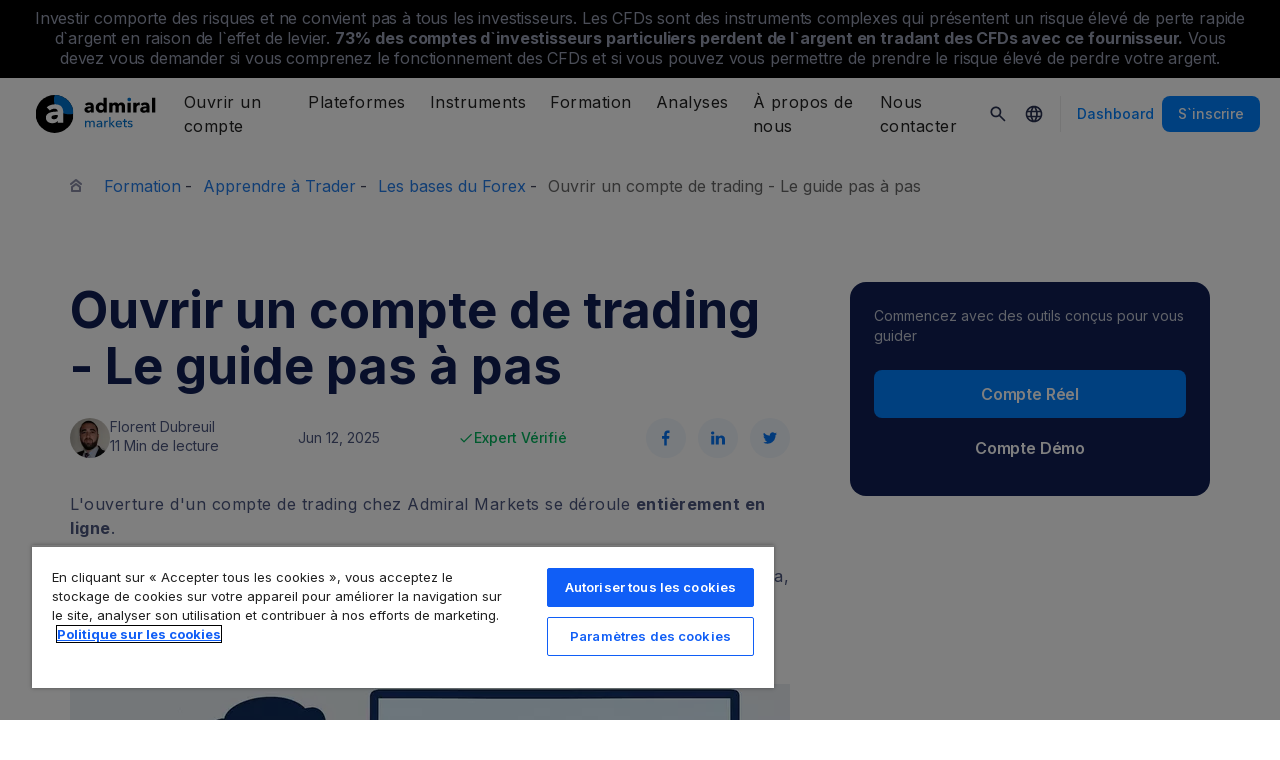

--- FILE ---
content_type: text/html; charset=UTF-8
request_url: https://admiralmarkets.com/fr/formation/articles/base-du-forex/comment-ouvrir-un-compte-forex
body_size: 24336
content:
<!DOCTYPE HTML>
<html lang="fr"
      class="no-js"
      dir="">
<head>
  <!-- Default Consent Mode (strictly before GTM) -->
<script>
    window.dataLayer = window.dataLayer || [];

    function gtag() {
        dataLayer.push(arguments);
    }

    gtag('consent', 'default', {
        ad_storage: 'denied',
        analytics_storage: 'denied',
        functionality_storage: 'denied',
        security_storage: 'granted',
        ad_user_data: 'denied',
        ad_personalization: 'denied',
        wait_for_update: 500
    });
</script>

<!-- OneTrust scripts -->
<script src="https://cdn.cookielaw.org/consent/ee985002-8203-48ed-8c12-0fc7dc9c8967/OtAutoBlock.js"></script>
<script src="https://cdn.cookielaw.org/scripttemplates/otSDKStub.js" data-domain-script="ee985002-8203-48ed-8c12-0fc7dc9c8967"
        data-document-language="true"></script>
<script>
    function OptanonWrapper() {}
</script>    
  <meta http-equiv="Content-Type"
        content="text/html; charset=utf-8"/>
  <meta http-equiv="content-language"
        content="fr"/>
  <meta http-equiv="X-UA-Compatible"
        content="IE=edge">
  <meta name="msvalidate.01"
        content="BC454D138B137B9B55C07A1BA12B2675"/>
  <meta name="google" value="notranslate" />

  <meta name="viewport" content="initial-scale=1.0, maximum-scale=6.0, width=device-width">
  <meta name="copyright"
        content="Copyright (c) 2026 by Admirals"/>
  <meta name="csrf-token"
        content="ZZMzbmpDI1CkFhyw3RWCD5r5auIhhG79lNcbG7H7">

  <meta name="google" value="notranslate">
  <meta name="msvalidate.01"
        content="BC454D138B137B9B55C07A1BA12B2675"/>

  <meta name="insight-app-sec-validation" content="249faa12-bf98-46f0-bfe3-644ea587e00a" />

  
      <meta name="google-site-verification" content="NT8wcM8wFzzLHQd9QjRZK_gAnIPzzUois7_XqDL0y2g"/>
  
      <meta name="google-site-verification" content="B6J8VmbcSLFO2voCKc8Va0BGtfPMfzzUuPcKKI79AkE"/>
    <meta name="google-site-verification" content="Cv_RU0j8COKnbdjCzMvo0liOoQKF76h0iIE6hbIkvqI" />
    <meta name="google-site-verification" content="1DZjyvhRwvgkiws-y31WrjELt3gCT-WHlEzQhKmdz6U" />
  
  
          <meta name="pocket-site-verification"
          content="67d36e657e09df8b815e4bbb753b9e" />
  
  <meta name="robots" content="index, follow" />
  
    

  <title>Comment Ouvrir un Compte de Trading en Ligne ? [Guide 2025]</title>
  <meta name="title"
        content="Comment Ouvrir un Compte de Trading en Ligne ? [Guide 2025]"/>

      <meta class="swiftype" name="description" data-type="string" content="Découvrez comment ouvrir un compte de trading ou d’investissement chez Admiral Markets, étape par étape, selon votre profil et vos objectifs financiers."/>
  
  <meta name="apple-itunes-app" content="app-id=1222861799">

  
  <meta property="fb:page_id"
        content="517312238402137"/>
  <meta property="og:title" content="Comment Ouvrir un Compte de Trading en Ligne ? [Guide 2025]" />
  <meta property="og:type" content="article" />
  <meta property="og:url" content="https://admiralmarkets.com/fr/formation/articles/base-du-forex/comment-ouvrir-un-compte-forex" />
  <meta property="og:site_name" content="Admirals" />
  <meta property="og:image" content="https://fxmedia.s3.eu-west-1.amazonaws.com/featured_images/684a975f4a85e1749718879.jpeg" />
  <meta property="og:image:width" content="960" />
  <meta property="og:image:height" content="540" />
  <meta property="og:description" content="Découvrez comment ouvrir un compte de trading ou d’investissement chez Admiral Markets, étape par étape, selon votre profil et vos objectifs financiers." />
  

  
  <meta property="twitter:account_id"
        content="134782830"/>
  <meta name="twitter:site"
        content="@AdmiralsFrance"/>
  <meta name="twitter:card" content="summary_large_image" />
  <meta name="twitter:title" content="Comment Ouvrir un Compte de Trading en Ligne ? [Guide 2025]" />
  <meta name="twitter:description" content="Découvrez comment ouvrir un compte de trading ou d’investissement chez Admiral Markets, étape par étape, selon votre profil et vos objectifs financiers." />
  <meta name="twitter:image" content="https://fxmedia.s3.eu-west-1.amazonaws.com/featured_images/684a975f4a85e1749718879.jpeg" />
  

      <link rel="preload" as="image" href="https://dynamic-images.admiralmarkets.com/720x,webp/fxmedia.s3.amazonaws.com/articles/comment_ouvrir_un_compte_trading.jpg" media="(min-width: 640px)"><link rel="preload" as="image" href="https://dynamic-images.admiralmarkets.com/375x,webp/fxmedia.s3.amazonaws.com/articles/comment_ouvrir_un_compte_trading.jpg" media="(max-width: 639px)">

  <link rel="preconnect" href="https://fonts.googleapis.com">
  <link rel="preconnect" href="https://fonts.gstatic.com" crossorigin>
  <link rel="preconnect" href="https://auth.admiralmarkets.com" crossorigin>
  <link rel="preconnect" href="https://static-images.admiralmarkets.com" crossorigin>
  <link rel="preload" href="https://admiralmarkets.com/build/icons.woff2" as="font" type="font/woff2" crossorigin>
  <link rel="preload" href="https://static-images.admiralmarkets.com/build/69b94cb1/components.js" as="script">
  <link rel="preload" href="https://static-images.admiralmarkets.com/build/69b94cb1/common.css" as="style">
  <link rel="preload" href="https://static-images.admiralmarkets.com/build/69b94cb1/components.css" as="style">

  <link rel="preload" as="style" href="https://fonts.googleapis.com/css2?family=Inter:wght@400;500;600;700;800&display=swap">

      <link rel="preload" href="https://static-images.admiralmarkets.com/build/69b94cb1/breadcrumbs-default.css" as="style">
  
      <link rel="preload" href="https://static-images.admiralmarkets.com/build/69b94cb1/articles/index.css" as="style">
    <link rel="preload" href="https://dynamic-images.admiralmarkets.com/80x,webp/fxmedia.s3.eu-west-1.amazonaws.com/hosts/61543aa499ac01632909988.png" as="image">

  <link rel="apple-touch-icon" sizes="180x180"
      href="https://static-images.admiralmarkets.com/data/icons/favicon/apple-touch-icon.png">
<link rel="icon" type="image/png" sizes="32x32"
      href="https://static-images.admiralmarkets.com/data/icons/favicon/favicon-32x32.png">
<link rel="icon" type="image/png" sizes="16x16"
      href="https://static-images.admiralmarkets.com/data/icons/favicon/favicon-16x16.png">
<link rel="shortcut icon" href="https://static-images.admiralmarkets.com/data/icons/favicon/favicon.ico">

<link rel="manifest"
      href="https://admiralmarkets.com/admirals.webmanifest">

<link rel="manifest"
      href="https://admiralmarkets.com/manifest.json">


      
<link rel="alternate" href="https://admiralmarkets.com/ro/education/articles/forex-basics/deschidere-cont-forex" hreflang="ro" />
<link rel="alternate" href="https://admiralmarkets.com/fr/formation/articles/base-du-forex/comment-ouvrir-un-compte-forex" hreflang="fr" />

  <link rel="canonical" href="https://admiralmarkets.com/fr/formation/articles/base-du-forex/comment-ouvrir-un-compte-forex" />

  
  <style rel="stylesheet">
    @font-face {
      font-family: 'AdmSymbols';
      font-style: normal;
      font-weight: 400;
      font-display: fallback;
      src: url("https://admiralmarkets.com/build/icons.woff2") format("woff2"), url("https://admiralmarkets.com/build/icons.woff") format("woff"), url("https://admiralmarkets.com/build/icons.ttf") format("truetype");
    }
</style>  <link rel="stylesheet" media="print" onload="this.onload=null;this.removeAttribute('media');" href="https://fonts.googleapis.com/css2?family=Inter:wght@400;500;600;700;800&display=swap">
<noscript><link rel="stylesheet" href="https://fonts.googleapis.com/css2?family=Inter:wght@400;500;600;700;800&display=swap"></noscript>
  <link rel="stylesheet" href="https://static-images.admiralmarkets.com/build/69b94cb1/common.css">
  <link rel="stylesheet" href="https://static-images.admiralmarkets.com/build/69b94cb1/components.css" media="print" onload="this.media='all'">

      <link rel="stylesheet" href="https://static-images.admiralmarkets.com/build/69b94cb1/breadcrumbs-default.css">
  
      <link rel="stylesheet" href="https://static-images.admiralmarkets.com/build/69b94cb1/articles/index.css">
    <script>var CONFIG = {"api":"https:\/\/api.admiralmarkets.com","cspec":"https:\/\/cspec-api-tr3.int.fxservice.com","basePath":"fr","dashboardURL":"https:\/\/admiralmarkets.com\/dashboard","loginURL":"https:\/\/auth.admiralmarkets.com\/fr","buildVersion":"202601220923","localeUrl":"https:\/\/static-images.admiralmarkets.com\/build\/69b94cb1\/locale\/{locale}.json","localeMarketsUrl":"https:\/\/static-images.admiralmarkets.com\/build\/69b94cb1\/locale\/{locale}.json","siteKey":null,"tr3WebinarsApiAccessToken":"963e8fa4edd66741e91ecb8c019dc1e8","markets":{"trade":"https:\/\/trade.admiralmarkets.com:8061","sellbuy":"https:\/\/trade.admiralmarkets.com:8063","ws":"wss:\/\/trade.admiralmarkets.com:8062"},"env":"prod","ssoHost":"https:\/\/auth.admiralmarkets.com"}</script>
  <script>window.APP_PUBLIC_PATH = 'https://static-images.admiralmarkets.com/build/69b94cb1/';</script>

<script>(window.BOOMR_mq=window.BOOMR_mq||[]).push(["addVar",{"rua.upush":"false","rua.cpush":"true","rua.upre":"false","rua.cpre":"false","rua.uprl":"false","rua.cprl":"false","rua.cprf":"false","rua.trans":"SJ-01bb1dae-1d02-493d-b008-a958ec3b400b","rua.cook":"false","rua.ims":"false","rua.ufprl":"false","rua.cfprl":"false","rua.isuxp":"false","rua.texp":"norulematch","rua.ceh":"false","rua.ueh":"false","rua.ieh.st":"0"}]);</script>
                              <script>!function(e){var n="https://s.go-mpulse.net/boomerang/";if("False"=="True")e.BOOMR_config=e.BOOMR_config||{},e.BOOMR_config.PageParams=e.BOOMR_config.PageParams||{},e.BOOMR_config.PageParams.pci=!0,n="https://s2.go-mpulse.net/boomerang/";if(window.BOOMR_API_key="AZAWJ-3V6N9-CWBQM-5YGCR-3GUWY",function(){function e(){if(!o){var e=document.createElement("script");e.id="boomr-scr-as",e.src=window.BOOMR.url,e.async=!0,i.parentNode.appendChild(e),o=!0}}function t(e){o=!0;var n,t,a,r,d=document,O=window;if(window.BOOMR.snippetMethod=e?"if":"i",t=function(e,n){var t=d.createElement("script");t.id=n||"boomr-if-as",t.src=window.BOOMR.url,BOOMR_lstart=(new Date).getTime(),e=e||d.body,e.appendChild(t)},!window.addEventListener&&window.attachEvent&&navigator.userAgent.match(/MSIE [67]\./))return window.BOOMR.snippetMethod="s",void t(i.parentNode,"boomr-async");a=document.createElement("IFRAME"),a.src="about:blank",a.title="",a.role="presentation",a.loading="eager",r=(a.frameElement||a).style,r.width=0,r.height=0,r.border=0,r.display="none",i.parentNode.appendChild(a);try{O=a.contentWindow,d=O.document.open()}catch(_){n=document.domain,a.src="javascript:var d=document.open();d.domain='"+n+"';void(0);",O=a.contentWindow,d=O.document.open()}if(n)d._boomrl=function(){this.domain=n,t()},d.write("<bo"+"dy onload='document._boomrl();'>");else if(O._boomrl=function(){t()},O.addEventListener)O.addEventListener("load",O._boomrl,!1);else if(O.attachEvent)O.attachEvent("onload",O._boomrl);d.close()}function a(e){window.BOOMR_onload=e&&e.timeStamp||(new Date).getTime()}if(!window.BOOMR||!window.BOOMR.version&&!window.BOOMR.snippetExecuted){window.BOOMR=window.BOOMR||{},window.BOOMR.snippetStart=(new Date).getTime(),window.BOOMR.snippetExecuted=!0,window.BOOMR.snippetVersion=12,window.BOOMR.url=n+"AZAWJ-3V6N9-CWBQM-5YGCR-3GUWY";var i=document.currentScript||document.getElementsByTagName("script")[0],o=!1,r=document.createElement("link");if(r.relList&&"function"==typeof r.relList.supports&&r.relList.supports("preload")&&"as"in r)window.BOOMR.snippetMethod="p",r.href=window.BOOMR.url,r.rel="preload",r.as="script",r.addEventListener("load",e),r.addEventListener("error",function(){t(!0)}),setTimeout(function(){if(!o)t(!0)},3e3),BOOMR_lstart=(new Date).getTime(),i.parentNode.appendChild(r);else t(!1);if(window.addEventListener)window.addEventListener("load",a,!1);else if(window.attachEvent)window.attachEvent("onload",a)}}(),"".length>0)if(e&&"performance"in e&&e.performance&&"function"==typeof e.performance.setResourceTimingBufferSize)e.performance.setResourceTimingBufferSize();!function(){if(BOOMR=e.BOOMR||{},BOOMR.plugins=BOOMR.plugins||{},!BOOMR.plugins.AK){var n="true"=="true"?1:0,t="",a="amiqwvax2fpfg2lr32cq-f-46e229914-clientnsv4-s.akamaihd.net",i="false"=="true"?2:1,o={"ak.v":"39","ak.cp":"1420799","ak.ai":parseInt("742070",10),"ak.ol":"0","ak.cr":10,"ak.ipv":4,"ak.proto":"h2","ak.rid":"4b4b809b","ak.r":52356,"ak.a2":n,"ak.m":"r","ak.n":"ff","ak.bpcip":"3.17.11.0","ak.cport":56808,"ak.gh":"23.52.107.121","ak.quicv":"","ak.tlsv":"tls1.3","ak.0rtt":"","ak.0rtt.ed":"","ak.csrc":"-","ak.acc":"","ak.t":"1769070213","ak.ak":"hOBiQwZUYzCg5VSAfCLimQ==3/62Ig7jvu2dOTbwgT/J/9XvC38wmhaqE8CQBBlumbTqq/[base64]/PMFUtix/OoE=","ak.pv":"56","ak.dpoabenc":"","ak.tf":i};if(""!==t)o["ak.ruds"]=t;var r={i:!1,av:function(n){var t="http.initiator";if(n&&(!n[t]||"spa_hard"===n[t]))o["ak.feo"]=void 0!==e.aFeoApplied?1:0,BOOMR.addVar(o)},rv:function(){var e=["ak.bpcip","ak.cport","ak.cr","ak.csrc","ak.gh","ak.ipv","ak.m","ak.n","ak.ol","ak.proto","ak.quicv","ak.tlsv","ak.0rtt","ak.0rtt.ed","ak.r","ak.acc","ak.t","ak.tf"];BOOMR.removeVar(e)}};BOOMR.plugins.AK={akVars:o,akDNSPreFetchDomain:a,init:function(){if(!r.i){var e=BOOMR.subscribe;e("before_beacon",r.av,null,null),e("onbeacon",r.rv,null,null),r.i=!0}return this},is_complete:function(){return!0}}}}()}(window);</script></head>

<body class="layout-main  adm-container  session-guest" data-lang="fr" data-oc="amuk">
  <header class="main-navigation session-guest main-navigation--rw-expand"
        data-regulator="fca">
    <div class="main-navigation__rw">
        <img alt="close" class="main-navigation__rw--expand" src="https://static-images.admiralmarkets.com/data/icons/expand_more_24px.svg"/>
<span class="folded-text">
    <b>73%</b>
    <b> de comptes d’investisseurs particuliers perdent de l’argent lors du trading CFD avec ce fournisseur.</b>
</span>
<span class="fulltext">
    Investir comporte des risques et ne convient pas à tous les investisseurs. Les CFDs sont des instruments complexes qui présentent un risque élevé de perte rapide d`argent en raison de l`effet de levier.
    <b>73%</b>
    <b>des comptes d`investisseurs particuliers perdent de l`argent en tradant des CFDs avec ce fournisseur.</b>
    Vous devez vous demander si vous comprenez le fonctionnement des CFDs et si vous pouvez vous permettre de prendre le risque élevé de perdre votre argent.
</span>

    </div>
        <div class="main-navigation__root">
        <div class="main-navigation__logo">
            <a href="https://admiralmarkets.com/fr" class="main-navigation__logo-link">
                <picture>
                    <source media="(min-width:545px)" srcset="https://static-images.admiralmarkets.com/data/admirals/admirals-uk.svg">
                    <img alt="Admirals" src="https://dynamic-images.admiralmarkets.com/68x,webp/static-images.admiralmarkets.com/data/admirals/admirals-small-uk.png">
                </picture>
            </a>
            <img class="main-navigation__close" alt="Close"
                 src="https://static-images.admiralmarkets.com/data/icons/close_24px.svg"/>
        </div>
        <nav class="main-navigation__menu">
            <span class="main-navigation__burger"><img alt="Open menu"
                                                       src="https://static-images.admiralmarkets.com/data/icons/menu_24px.svg"/>Menu</span>
            <ul class="main-navigation__menu-bar" role="menubar">
                <li class="main-navigation__search">
                    <form class="main-navigation__search-form">
                        <img class="main-navigation__search-icon" alt="Search"
                             src="https://static-images.admiralmarkets.com/data/icons/search_20px.svg"/>
                        <input type="text" title="Search" id="field_menu_search" class="main-navigation__search--input"
                               placeholder="Entrez le sujet de votre recherche ici, par ex. Commencer à trader">
                        <img class="main-navigation__search-close-icon" alt="Search"
                             src="https://static-images.admiralmarkets.com/data/icons/close_24px.svg"/>
                        <input type="submit" id="field_menu_submit">
                    </form>
                    <div class="st-search-container main-navigation__search--container"></div>
                </li>
                                    <li data-menu-id="open-account"
                        class="main-navigation__menu-section  ">
                                                    <div class="main-navigation__menu-item main-navigation__menu-title  main-navigation__menu-title-with-child ">
                                                                    Ouvrir un compte
                                                            </div>
                                                                                                        <div class="main-navigation__menu-popup "
                                 role="menu" data-menu-item="open-account">
                                                                
                                                                                                        <div class="main-navigation__menu-column-named">
                                                                                    <div class="main-navigation__menu-column-title">Comptes</div>
                                                                                <ul class="main-navigation__menu-column">
                                                                                                                                                                                            <li role="none">
                                                        <a class="main-navigation__menu-item main-navigation__menu-link  "
                                                           role="menuitem" title=""
                                                                                                                      href="https://admiralmarkets.com/fr/commencez-a-trader">Compte de trading</a>
                                                    </li>
                                                                                                                                                                                                <li role="none">
                                                        <a class="main-navigation__menu-item main-navigation__menu-link  "
                                                           role="menuitem" title=""
                                                                                                                      href="https://admiralmarkets.com/fr/commencez-a-trader/admiral-invest-actions-etfs">Compte d`Investissement</a>
                                                    </li>
                                                                                                                                                                                                <li role="none">
                                                        <a class="main-navigation__menu-item main-navigation__menu-link  "
                                                           role="menuitem" title=""
                                                                                                                      href="https://admiralmarkets.com/fr/commencez-a-trader/trading-islam">Compte Islamique</a>
                                                    </li>
                                                                                                                                                                                                <li role="none">
                                                        <a class="main-navigation__menu-item main-navigation__menu-link  "
                                                           role="menuitem" title=""
                                                                                                                      href="https://admiralmarkets.com/fr/commencez-a-trader/compte-de-demonstration-forex">Compte démo</a>
                                                    </li>
                                                                                                                                                                                                <li role="none">
                                                        <a class="main-navigation__menu-item main-navigation__menu-link  "
                                                           role="menuitem" title="Choisissez le compte de trading qui vous convient le mieux et commencez à trader forex dès aujourd`hui."
                                                                                                                      href="https://admiralmarkets.com/fr/commencez-a-trader/types-de-comptes">Comptes de trading</a>
                                                    </li>
                                                                                                                                    </ul>
                                    </div>
                                                                                                        <div class="main-navigation__menu-column-named">
                                                                                    <div class="main-navigation__menu-column-title">Conditions</div>
                                                                                <ul class="main-navigation__menu-column">
                                                                                                                                                                                            <li role="none">
                                                        <a class="main-navigation__menu-item main-navigation__menu-link  "
                                                           role="menuitem" title="Familiarisez-vous avec nos pratiques commerciales, nos procédures d’ouverture de compte &amp; documents."
                                                                                                                      href="https://admiralmarkets.com/fr/commencez-a-trader/documents">Documents &amp; Politiques</a>
                                                    </li>
                                                                                                                                                                                                <li role="none">
                                                        <a class="main-navigation__menu-item main-navigation__menu-link  "
                                                           role="menuitem" title="Découvrez comment déposer ou retirer vos fonds sur votre compte de trading en ligne. En savoir plus!"
                                                                                                                      href="https://admiralmarkets.com/fr/commencez-a-trader/depots-et-retraits">Dépôts et Retraits</a>
                                                    </li>
                                                                                                                                                                                                <li role="none">
                                                        <div class="main-navigation__menu-column-title">Finances Personnelles</div>
                                                    </li>
                                                                                                                                                                                                <li role="none">
                                                        <a class="main-navigation__menu-item main-navigation__menu-link  "
                                                           role="menuitem" title=""
                                                                                                                      href="https://admiralmarkets.com/fr/instruments-financiers/portefeuille-admirals">Portefeuille Admiral Markets</a>
                                                    </li>
                                                                                                                                    </ul>
                                    </div>
                                                            </div>
                                            </li>
                                    <li data-menu-id="platforms"
                        class="main-navigation__menu-section  ">
                                                    <div class="main-navigation__menu-item main-navigation__menu-title  main-navigation__menu-title-with-child ">
                                                                    <a href="https://admiralmarkets.com/fr/platformes-de-trading">Plateformes</a>
                                                            </div>
                                                                                                        <div class="main-navigation__menu-popup main-navigation__menu-popup--with-title"
                                 role="menu" data-menu-item="platforms">
                                                                                                    <a class="main-navigation__menu-item main-navigation__menu-link main-navigation__menu-link--full-width"
                                       role="menuitem" title="Plateformes &amp; outils de trading"
                                                                              href="https://admiralmarkets.com/fr/platformes-de-trading">Plateformes &amp; outils de trading</a>
                                
                                                                                                        <div class="main-navigation__menu-column-named">
                                                                                    <div class="main-navigation__menu-column-title">Web</div>
                                                                                <ul class="main-navigation__menu-column">
                                                                                                                                                                                            <li role="none">
                                                        <a class="main-navigation__menu-item main-navigation__menu-link  "
                                                           role="menuitem" title="Plateforme Admiral Markets"
                                                                                                                      href="https://admiralmarkets.com/fr/platforms/native-platform">Plateforme Admiral Markets</a>
                                                    </li>
                                                                                                                                                                                                <li role="none">
                                                        <a class="main-navigation__menu-item main-navigation__menu-link  "
                                                           role="menuitem" title="Tradez le forex et les CFDs depuis votre navigateur, sans téléchargement. Disponible pour MT4 et MT5."
                                                                                                                      href="https://admiralmarkets.com/fr/platformes-de-trading/webtrader">MetaTrader WebTrader</a>
                                                    </li>
                                                                                                                                                                                                <li role="none">
                                                        <div class="main-navigation__menu-column-title">Mobile</div>
                                                    </li>
                                                                                                                                                                                                <li role="none">
                                                        <a class="main-navigation__menu-item main-navigation__menu-link  "
                                                           role="menuitem" title="landing::AdmiralMarketsTradingAppLandingPage.am-mobile-trading-app-lp-title-description"
                                                                                                                      href="https://admiralmarkets.com/fr/commencez-a-trader/app-trading">Application Mobile Admiral Markets</a>
                                                    </li>
                                                                                                                                                                                                <li role="none">
                                                        <div class="main-navigation__menu-column-title">Outils</div>
                                                    </li>
                                                                                                                                                                                                <li role="none">
                                                        <a class="main-navigation__menu-item main-navigation__menu-link  "
                                                           role="menuitem" title="Téléchargez MetaTrader Edition Suprême - la plateforme de trading professionnelle forex et CFD. Tradez en ligne avec un broker fiable."
                                                                                                                      href="https://admiralmarkets.com/fr/platformes-de-trading/metatrader-se">MetaTrader Edition Suprême</a>
                                                    </li>
                                                                                                                                                                                                <li role="none">
                                                        <a class="main-navigation__menu-item main-navigation__menu-link  "
                                                           role="menuitem" title="Le StereoTrader est un module complémentaire pour votre plateforme MetaTrader 4 et MetaTrader 5 pour améliorer le trading des marchés Forex et des CFD."
                                                                                                                      href="https://admiralmarkets.com/fr/platformes-de-trading/stereotrader">StereoTrader</a>
                                                    </li>
                                                                                                                                                                                                <li role="none">
                                                        <a class="main-navigation__menu-item main-navigation__menu-link  "
                                                           role="menuitem" title="Serveur Privé Virtuel"
                                                                                                                      href="https://admiralmarkets.com/fr/platformes-de-trading/forex-vps">Serveur Privé Virtuel</a>
                                                    </li>
                                                                                                                                                                                                <li role="none">
                                                        <a class="main-navigation__menu-item main-navigation__menu-link  "
                                                           role="menuitem" title="Parallels pour MAC"
                                                                                                                      href="https://admiralmarkets.com/fr/platformes-de-trading/metatrader-pour-mac">Parallels pour MAC</a>
                                                    </li>
                                                                                                                                    </ul>
                                    </div>
                                                                                                        <div class="main-navigation__menu-column-named">
                                                                                    <div class="main-navigation__menu-column-title">Bureau</div>
                                                                                <ul class="main-navigation__menu-column">
                                                                                                                                                                                            <li role="none">
                                                        <a class="main-navigation__menu-item main-navigation__menu-link  "
                                                           role="menuitem" title="Trader en ligne avec MetaTrader 4 - plateforme de trading forex MQL4 MT4. Télécharger MT4 et compte démo forex gratuit. En savoir plus!"
                                                                                                                      href="https://admiralmarkets.com/fr/platformes-de-trading/metatrader-4">MetaTrader 4</a>
                                                    </li>
                                                                                                                                                                                                <li role="none">
                                                        <a class="main-navigation__menu-item main-navigation__menu-link  "
                                                           role="menuitem" title="Trader en ligne avec MetaTrader 5 - plateforme de trading forex MQL5 MT5. Téléchargement et compte démo forex MT5 gratuit. En savoir plus!"
                                                                                                                      href="https://admiralmarkets.com/fr/platformes-de-trading/metatrader-5">MetaTrader 5</a>
                                                    </li>
                                                                                                                                    </ul>
                                    </div>
                                                            </div>
                                            </li>
                                    <li data-menu-id="products"
                        class="main-navigation__menu-section  ">
                                                    <div class="main-navigation__menu-item main-navigation__menu-title  main-navigation__menu-title-with-child ">
                                                                    <a href="https://admiralmarkets.com/fr/instruments-financiers">Instruments</a>
                                                            </div>
                                                                                                        <div class="main-navigation__menu-popup main-navigation__menu-popup--with-title"
                                 role="menu" data-menu-item="products">
                                                                                                    <a class="main-navigation__menu-item main-navigation__menu-link main-navigation__menu-link--full-width"
                                       role="menuitem" title="Marchés &amp; produits"
                                                                              href="https://admiralmarkets.com/fr/instruments-financiers">Marchés &amp; produits</a>
                                
                                                                                                        <div class="main-navigation__menu-column-named">
                                                                                    <div class="main-navigation__menu-column-title">Catégorie</div>
                                                                                <ul class="main-navigation__menu-column">
                                                                                                                                                                                            <li role="none">
                                                        <a class="main-navigation__menu-item main-navigation__menu-link  "
                                                           role="menuitem" title=""
                                                                                                                      href="https://admiralmarkets.com/fr/instruments-financiers/forex">Devises</a>
                                                    </li>
                                                                                                                                                                                                <li role="none">
                                                        <a class="main-navigation__menu-item main-navigation__menu-link  "
                                                           role="menuitem" title=""
                                                                                                                      href="https://admiralmarkets.com/fr/instruments-financiers/matieres-premieres">Matières Premières</a>
                                                    </li>
                                                                                                                                                                                                <li role="none">
                                                        <a class="main-navigation__menu-item main-navigation__menu-link  "
                                                           role="menuitem" title=""
                                                                                                                      href="https://admiralmarkets.com/fr/instruments-financiers/indices">Indices</a>
                                                    </li>
                                                                                                                                                                                                <li role="none">
                                                        <a class="main-navigation__menu-item main-navigation__menu-link  "
                                                           role="menuitem" title=""
                                                                                                                      href="https://admiralmarkets.com/fr/instruments-financiers/actions-cfd">Actions</a>
                                                    </li>
                                                                                                                                                                                                <li role="none">
                                                        <a class="main-navigation__menu-item main-navigation__menu-link  "
                                                           role="menuitem" title=""
                                                                                                                      href="https://admiralmarkets.com/fr/instruments-financiers/etfs">ETF</a>
                                                    </li>
                                                                                                                                    </ul>
                                    </div>
                                                                                                        <div class="main-navigation__menu-column-named">
                                                                                    <div class="main-navigation__menu-column-title">Conditions</div>
                                                                                <ul class="main-navigation__menu-column">
                                                                                                                                                                                            <li role="none">
                                                        <a class="main-navigation__menu-item main-navigation__menu-link  "
                                                           role="menuitem" title=""
                                                                                                                      href="https://admiralmarkets.com/fr/commencez-a-trader/les-exigences-de-marge">Marges requises</a>
                                                    </li>
                                                                                                                                                                                                <li role="none">
                                                        <a class="main-navigation__menu-item main-navigation__menu-link  "
                                                           role="menuitem" title=""
                                                            rel="nofollow"                                                            href="https://admiralmarkets.com/fr/commencez-a-trader/specifications-des-contrats">Spécifications des Contrats</a>
                                                    </li>
                                                                                                                                                                                                <li role="none">
                                                        <div class="main-navigation__menu-column-title">Fonctionnalités</div>
                                                    </li>
                                                                                                                                                                                                <li role="none">
                                                        <a class="main-navigation__menu-item main-navigation__menu-link  "
                                                           role="menuitem" title="Actions Fractionnées | Admiral Markets"
                                                                                                                      href="https://admiralmarkets.com/fr/start-trading/fractional-shares">Investissement Fractionné</a>
                                                    </li>
                                                                                                                                    </ul>
                                    </div>
                                                            </div>
                                            </li>
                                    <li data-menu-id="education"
                        class="main-navigation__menu-section  main-navigation__menu-section--hide  ">
                                                    <div class="main-navigation__menu-item main-navigation__menu-title  main-navigation__menu-title-with-child ">
                                                                    <a href="https://admiralmarkets.com/fr/formation">Formation</a>
                                                            </div>
                                                                                                        <div class="main-navigation__menu-popup "
                                 role="menu" data-menu-item="education">
                                                                    <ul class="main-navigation__menu-column">
                                                                                    <li role="none">
                                                <a class="main-navigation__menu-item main-navigation__menu-link"
                                                   role="menuitem" title="Notre académie"
                                                                                                      href="https://admiralmarkets.com/fr/formation">Notre académie</a>
                                            </li>
                                                                                                                            <li role="none">
                                                <a class="main-navigation__menu-item main-navigation__menu-link  "
                                                   role="menuitem" title="Connectez-vous et regardez les experts couvrir différents thèmes liés au trading. Apprenez les bases du trading ou obtenez un point marché hebdomadaire."
                                                                                                      href="https://admiralmarkets.com/fr/formation/webinars">Webinaires</a></li>
                                                                                    <li role="none">
                                                <a class="main-navigation__menu-item main-navigation__menu-link  "
                                                   role="menuitem" title="Traders débutants ou expérimentés, ici vous trouverez une formation trader à domicile. Les cours de trading vont vous apprendre le trading gratuitement!"
                                                                                                      href="https://admiralmarkets.com/fr/formation/articles">Apprendre à Trader</a></li>
                                                                                    <li role="none">
                                                <a rel="nofollow noopener" class="main-navigation__menu-item main-navigation__menu-link  main-navigation__menu-item--external  "
                                                   role="menuitem" title="Vidéos de Trading"
                                                                                                      href="https://www.youtube.com/@admiralmarketsuk">Vidéos de Trading</a></li>
                                                                                    <li role="none">
                                                <a class="main-navigation__menu-item main-navigation__menu-link  "
                                                   role="menuitem" title="Le money management forex peut vous éviter des pertes. Apprenez les meilleures techniques de money management pour gagner en bourse! En savoir plus!"
                                                                                                      href="https://admiralmarkets.com/fr/formation/gestion-du-risque">Money Management</a></li>
                                                                                    <li role="none">
                                                <a class="main-navigation__menu-item main-navigation__menu-link  "
                                                   role="menuitem" title="Obtenez vos réponses aux questions sur le trading en ligne et nos services."
                                                                                                      href="https://admiralmarkets.com/fr/formation/faq">Questions fréquentes</a></li>
                                                                                    <li role="none">
                                                <a class="main-navigation__menu-item main-navigation__menu-link  "
                                                   role="menuitem" title=""
                                                                                                      href="https://admiralmarkets.com/fr/education/ebooks/blockchain">E-books</a></li>
                                                                            </ul>
                                                                
                                                            </div>
                                            </li>
                                    <li data-menu-id="analytics"
                        class="main-navigation__menu-section  main-navigation__menu-section--hide  ">
                                                    <div class="main-navigation__menu-item main-navigation__menu-title  main-navigation__menu-title-with-child ">
                                                                    <a href="https://admiralmarkets.com/fr/analyses">Analyses</a>
                                                            </div>
                                                                                                        <div class="main-navigation__menu-popup "
                                 role="menu" data-menu-item="analytics">
                                                                    <ul class="main-navigation__menu-column">
                                                                                    <li role="none">
                                                <a class="main-navigation__menu-item main-navigation__menu-link"
                                                   role="menuitem" title="Analyses &amp; outils"
                                                                                                      href="https://admiralmarkets.com/fr/analyses">Analyses &amp; outils</a>
                                            </li>
                                                                                                                            <li role="none">
                                                <a class="main-navigation__menu-item main-navigation__menu-link  "
                                                   role="menuitem" title=""
                                                                                                      href="https://admiralmarkets.com/fr/stocks/all">Macroscope</a></li>
                                                                                    <li role="none">
                                                <a class="main-navigation__menu-item main-navigation__menu-link  "
                                                   role="menuitem" title="Le tableau de bord Analyses Premium vous permet d`accéder aux actualités financières, à des analyses techniques, au calendrier économique et à des indicateurs de sentiment de marché internationaux. Tous regroupées dans Analyses Premium."
                                                                                                      href="https://admiralmarkets.com/fr/analyses/premium-analytics">Analyses Premium</a></li>
                                                                                    <li role="none">
                                                <a class="main-navigation__menu-item main-navigation__menu-link  "
                                                   role="menuitem" title="Suivez notre blog pour obtenir les dernières informations de traders professionnels."
                                                                                                      href="https://admiralmarkets.com/fr/analyses/actualite-marches">Actualités de Marchés</a></li>
                                                                                    <li role="none">
                                                <a class="main-navigation__menu-item main-navigation__menu-link  "
                                                   role="menuitem" title="Utilisez le calculateur trading CFD et forex pour calculer la marge forex, la taille de position de trading, les pips, les gains et l`effet de levier."
                                                                                                      href="https://admiralmarkets.com/fr/commencez-a-trader/calculatrice">Calculateur Trading</a></li>
                                                                                    <li role="none">
                                                <a class="main-navigation__menu-item main-navigation__menu-link  "
                                                   role="menuitem" title="Terminal de Recherche Admiral Markets : informations intégrées et analyses en direct pour les utilisateurs de MT4/MT5. Prenez des décisions de trading plus intelligentes."
                                                                                                      href="https://admiralmarkets.com/fr/analytics/research-terminal">Terminal de recherche</a></li>
                                                                            </ul>
                                                                    <ul class="main-navigation__menu-column">
                                                                                                                            <li role="none">
                                                <a class="main-navigation__menu-item main-navigation__menu-link  "
                                                   role="menuitem" title="Calendrier économique avec tous les événements économiques en temps réel et leur impact pour trader en ligne le Forex. Consultez les annonces économiques maintenant !"
                                                                                                      href="https://admiralmarkets.com/fr/analyses/calendrier-forex">Calendrier Economique</a></li>
                                                                                    <li role="none">
                                                <a class="main-navigation__menu-item main-navigation__menu-link  "
                                                   role="menuitem" title="Identifiez les valeurs à suivre aujourd`hui. Les valeurs les plus volatiles attirent toujours l`attention des investisseurs."
                                                                                                      href="https://admiralmarkets.com/fr/analyses/scanner-de-marche">Scanner de Marché</a></li>
                                                                                    <li role="none">
                                                <a class="main-navigation__menu-item main-navigation__menu-link  "
                                                   role="menuitem" title="Cet outil vous permet de voir la tendance dominante des positions sur les marchés: achat ou vente."
                                                                                                      href="https://admiralmarkets.com/fr/analyses/sentiment-de-marche">Sentiment de marché</a></li>
                                                                            </ul>
                                                                
                                                            </div>
                                            </li>
                                    <li data-menu-id="about-admirals"
                        class="main-navigation__menu-section  main-navigation__menu-section--hide  ">
                                                    <div class="main-navigation__menu-item main-navigation__menu-title  main-navigation__menu-title-with-child ">
                                                                    <a href="https://admiralmarkets.com/fr/a-propos-de-nous">À propos de nous</a>
                                                            </div>
                                                                                                        <div class="main-navigation__menu-popup "
                                 role="menu" data-menu-item="about-admirals">
                                                                    <ul class="main-navigation__menu-column">
                                                                                    <li role="none">
                                                <a class="main-navigation__menu-item main-navigation__menu-link"
                                                   role="menuitem" title="Qui nous sommes"
                                                                                                      href="https://admiralmarkets.com/fr/a-propos-de-nous">Qui nous sommes</a>
                                            </li>
                                                                                                                            <li role="none">
                                                <a class="main-navigation__menu-item main-navigation__menu-link  "
                                                   role="menuitem" title="Rencontrez notre équipe d`analystes et d`experts de marché. Ils fournissent des analyses de marché fréquentes, organisent des webinaires et enregistrent des podcasts, afin que vous soyez toujours à jour"
                                                                                                      href="https://admiralmarkets.com/fr/about-us/leadership-and-experts">Dirigeants &amp; Experts</a></li>
                                                                                    <li role="none">
                                                <a class="main-navigation__menu-item main-navigation__menu-link  "
                                                   role="menuitem" title="Nous offrons à nos clients un niveau élevé de confiance financière et de protection des investissements."
                                                                                                      href="https://admiralmarkets.com/fr/a-propos-de-nous/securite-des-fonds">Sécurité Financière</a></li>
                                                                                    <li role="none">
                                                <a class="main-navigation__menu-item main-navigation__menu-link  "
                                                   role="menuitem" title="Cette page va vous guider à travers toutes les étapes nécessaires pour protéger votre compte et éviter les différentes fraudes et escroqueries, de la vérification en deux étapes et plus encore"
                                                                                                      href="https://admiralmarkets.com/fr/a-propos-de-nous/scam-warning">Sécurisez votre compte de trading</a></li>
                                                                                    <li role="none">
                                                <a rel="nofollow noopener" class="main-navigation__menu-item main-navigation__menu-link  main-navigation__menu-item--external  "
                                                   role="menuitem" title="Rejoignez un broker forex de confiance en pleine croissance. Stage finance, alternance trading ou encore CDI sales trader sont disponibles. En savoir plus!"
                                                                                                      href="https://apply.workable.com/admirals/">Carrières</a></li>
                                                                                    <li role="none">
                                                <a rel="nofollow noopener" class="main-navigation__menu-item main-navigation__menu-link  main-navigation__menu-item--external  "
                                                   role="menuitem" title=""
                                                                                                      href="https://admiralmarketsuk.freshdesk.com/en/support/solutions">Centre d’assistance</a></li>
                                                                                    <li role="none">
                                                <a class="main-navigation__menu-item main-navigation__menu-link  main-navigation__hidden-desktop"
                                                   role="menuitem" title=""
                                                                                                      href="https://admiralmarkets.com/fr/a-propos-de-nous/actualite">Actualités de la Société</a></li>
                                                                            </ul>
                                                                
                                                            </div>
                                            </li>
                                    <li data-menu-id="contact-us"
                        class="main-navigation__menu-section  ">
                                                    <div class="main-navigation__menu-item main-navigation__menu-title ">
                                                                    <a href="https://admiralmarkets.com/fr/a-propos-de-nous/contactez-nous">Nous contacter</a>
                                                            </div>
                                                                    </li>
                                    <li data-menu-id="partnership"
                        class="main-navigation__menu-section  main-navigation__hidden-desktop">
                                                    <a rel="nofollow noopener" class="main-navigation__menu-section-link"
                               href="https://partnership.admiralmarkets.com">Partenariat</a>
                                                                    </li>
                                                <li class="main-navigation__menu-section main-navigation__menu-section--more">
                    <div class="main-navigation__menu-item main-navigation__menu-title">
                        Plus</div>
                    <div class="main-navigation__menu-popup" role="menu">
                        <div class="main-navigation__menu-inner">
                            <div class="main-navigation__menu-hidden-sections">
                                                                                                                                                                                                                                                                                                                        <div class="main-navigation__menu-item main-navigation__menu-link"
                                             data-menu-id-more="education">Formation</div>
                                                                                                                                                <div class="main-navigation__menu-item main-navigation__menu-link"
                                             data-menu-id-more="analytics">Analyses</div>
                                                                                                                                                <div class="main-navigation__menu-item main-navigation__menu-link"
                                             data-menu-id-more="about-admirals">À propos de nous</div>
                                                                                                                                                                                                                                        </div>
                                                                                                                                                                                                                                                                                    <div class="main-navigation__menu-sublist"
                                         data-menu-item-more="education">
                                                                                    <ul class="main-navigation__menu-column">
                                                                                                    <li role="none">
                                                        <a class="main-navigation__menu-item main-navigation__menu-link"
                                                           role="menuitem"
                                                           title="Notre académie"
                                                           href="https://admiralmarkets.com/fr/formation">Notre académie</a>
                                                    </li>
                                                                                                                                                    <li role="none">
                                                        <a class="main-navigation__menu-item main-navigation__menu-link"
                                                           role="menuitem" title="Connectez-vous et regardez les experts couvrir différents thèmes liés au trading. Apprenez les bases du trading ou obtenez un point marché hebdomadaire."
                                                           href="https://admiralmarkets.com/fr/formation/webinars">Webinaires</a>
                                                    </li>
                                                                                                    <li role="none">
                                                        <a class="main-navigation__menu-item main-navigation__menu-link"
                                                           role="menuitem" title="Traders débutants ou expérimentés, ici vous trouverez une formation trader à domicile. Les cours de trading vont vous apprendre le trading gratuitement!"
                                                           href="https://admiralmarkets.com/fr/formation/articles">Apprendre à Trader</a>
                                                    </li>
                                                                                                    <li role="none">
                                                        <a rel="nofollow noopener" class="main-navigation__menu-item main-navigation__menu-link"
                                                           role="menuitem" title="Vidéos de Trading"
                                                           href="https://www.youtube.com/@admiralmarketsuk">Vidéos de Trading</a>
                                                    </li>
                                                                                                    <li role="none">
                                                        <a class="main-navigation__menu-item main-navigation__menu-link"
                                                           role="menuitem" title="Le money management forex peut vous éviter des pertes. Apprenez les meilleures techniques de money management pour gagner en bourse! En savoir plus!"
                                                           href="https://admiralmarkets.com/fr/formation/gestion-du-risque">Money Management</a>
                                                    </li>
                                                                                                    <li role="none">
                                                        <a class="main-navigation__menu-item main-navigation__menu-link"
                                                           role="menuitem" title="Obtenez vos réponses aux questions sur le trading en ligne et nos services."
                                                           href="https://admiralmarkets.com/fr/formation/faq">Questions fréquentes</a>
                                                    </li>
                                                                                                    <li role="none">
                                                        <a class="main-navigation__menu-item main-navigation__menu-link"
                                                           role="menuitem" title=""
                                                           href="https://admiralmarkets.com/fr/education/ebooks/blockchain">E-books</a>
                                                    </li>
                                                                                            </ul>
                                                                            </div>
                                                                                                                                <div class="main-navigation__menu-sublist"
                                         data-menu-item-more="analytics">
                                                                                    <ul class="main-navigation__menu-column">
                                                                                                    <li role="none">
                                                        <a class="main-navigation__menu-item main-navigation__menu-link"
                                                           role="menuitem"
                                                           title="Analyses &amp; outils"
                                                           href="https://admiralmarkets.com/fr/analyses">Analyses &amp; outils</a>
                                                    </li>
                                                                                                                                                    <li role="none">
                                                        <a class="main-navigation__menu-item main-navigation__menu-link"
                                                           role="menuitem" title=""
                                                           href="https://admiralmarkets.com/fr/stocks/all">Macroscope</a>
                                                    </li>
                                                                                                    <li role="none">
                                                        <a class="main-navigation__menu-item main-navigation__menu-link"
                                                           role="menuitem" title="Le tableau de bord Analyses Premium vous permet d`accéder aux actualités financières, à des analyses techniques, au calendrier économique et à des indicateurs de sentiment de marché internationaux. Tous regroupées dans Analyses Premium."
                                                           href="https://admiralmarkets.com/fr/analyses/premium-analytics">Analyses Premium</a>
                                                    </li>
                                                                                                    <li role="none">
                                                        <a class="main-navigation__menu-item main-navigation__menu-link"
                                                           role="menuitem" title="Suivez notre blog pour obtenir les dernières informations de traders professionnels."
                                                           href="https://admiralmarkets.com/fr/analyses/actualite-marches">Actualités de Marchés</a>
                                                    </li>
                                                                                                    <li role="none">
                                                        <a class="main-navigation__menu-item main-navigation__menu-link"
                                                           role="menuitem" title="Utilisez le calculateur trading CFD et forex pour calculer la marge forex, la taille de position de trading, les pips, les gains et l`effet de levier."
                                                           href="https://admiralmarkets.com/fr/commencez-a-trader/calculatrice">Calculateur Trading</a>
                                                    </li>
                                                                                                    <li role="none">
                                                        <a class="main-navigation__menu-item main-navigation__menu-link"
                                                           role="menuitem" title="Terminal de Recherche Admiral Markets : informations intégrées et analyses en direct pour les utilisateurs de MT4/MT5. Prenez des décisions de trading plus intelligentes."
                                                           href="https://admiralmarkets.com/fr/analytics/research-terminal">Terminal de recherche</a>
                                                    </li>
                                                                                            </ul>
                                                                                    <ul class="main-navigation__menu-column">
                                                                                                                                                    <li role="none">
                                                        <a class="main-navigation__menu-item main-navigation__menu-link"
                                                           role="menuitem" title="Calendrier économique avec tous les événements économiques en temps réel et leur impact pour trader en ligne le Forex. Consultez les annonces économiques maintenant !"
                                                           href="https://admiralmarkets.com/fr/analyses/calendrier-forex">Calendrier Economique</a>
                                                    </li>
                                                                                                    <li role="none">
                                                        <a class="main-navigation__menu-item main-navigation__menu-link"
                                                           role="menuitem" title="Identifiez les valeurs à suivre aujourd`hui. Les valeurs les plus volatiles attirent toujours l`attention des investisseurs."
                                                           href="https://admiralmarkets.com/fr/analyses/scanner-de-marche">Scanner de Marché</a>
                                                    </li>
                                                                                                    <li role="none">
                                                        <a class="main-navigation__menu-item main-navigation__menu-link"
                                                           role="menuitem" title="Cet outil vous permet de voir la tendance dominante des positions sur les marchés: achat ou vente."
                                                           href="https://admiralmarkets.com/fr/analyses/sentiment-de-marche">Sentiment de marché</a>
                                                    </li>
                                                                                            </ul>
                                                                            </div>
                                                                                                                                <div class="main-navigation__menu-sublist"
                                         data-menu-item-more="about-admirals">
                                                                                    <ul class="main-navigation__menu-column">
                                                                                                    <li role="none">
                                                        <a class="main-navigation__menu-item main-navigation__menu-link"
                                                           role="menuitem"
                                                           title="Qui nous sommes"
                                                           href="https://admiralmarkets.com/fr/a-propos-de-nous">Qui nous sommes</a>
                                                    </li>
                                                                                                                                                    <li role="none">
                                                        <a class="main-navigation__menu-item main-navigation__menu-link"
                                                           role="menuitem" title="Rencontrez notre équipe d`analystes et d`experts de marché. Ils fournissent des analyses de marché fréquentes, organisent des webinaires et enregistrent des podcasts, afin que vous soyez toujours à jour"
                                                           href="https://admiralmarkets.com/fr/about-us/leadership-and-experts">Dirigeants &amp; Experts</a>
                                                    </li>
                                                                                                    <li role="none">
                                                        <a class="main-navigation__menu-item main-navigation__menu-link"
                                                           role="menuitem" title="Nous offrons à nos clients un niveau élevé de confiance financière et de protection des investissements."
                                                           href="https://admiralmarkets.com/fr/a-propos-de-nous/securite-des-fonds">Sécurité Financière</a>
                                                    </li>
                                                                                                    <li role="none">
                                                        <a class="main-navigation__menu-item main-navigation__menu-link"
                                                           role="menuitem" title="Cette page va vous guider à travers toutes les étapes nécessaires pour protéger votre compte et éviter les différentes fraudes et escroqueries, de la vérification en deux étapes et plus encore"
                                                           href="https://admiralmarkets.com/fr/a-propos-de-nous/scam-warning">Sécurisez votre compte de trading</a>
                                                    </li>
                                                                                                    <li role="none">
                                                        <a rel="nofollow noopener" class="main-navigation__menu-item main-navigation__menu-link"
                                                           role="menuitem" title="Rejoignez un broker forex de confiance en pleine croissance. Stage finance, alternance trading ou encore CDI sales trader sont disponibles. En savoir plus!"
                                                           href="https://apply.workable.com/admirals/">Carrières</a>
                                                    </li>
                                                                                                    <li role="none">
                                                        <a rel="nofollow noopener" class="main-navigation__menu-item main-navigation__menu-link"
                                                           role="menuitem" title=""
                                                           href="https://admiralmarketsuk.freshdesk.com/en/support/solutions">Centre d’assistance</a>
                                                    </li>
                                                                                                    <li role="none">
                                                        <a class="main-navigation__menu-item main-navigation__menu-link"
                                                           role="menuitem" title=""
                                                           href="https://admiralmarkets.com/fr/a-propos-de-nous/actualite">Actualités de la Société</a>
                                                    </li>
                                                                                            </ul>
                                                                            </div>
                                                                                                                                                                                                            </div>
                    </div>
                            </ul>
        </nav>
        <div class="main-navigation__bar">
                            <div class="main-navigation__search-button" data-api-key="tDwqgsLYxH_wuXwc2iSB">
                    <img src="https://static-images.admiralmarkets.com/data/icons/search_20px.svg"
                         alt="Recherche"/><span class="main-navigation__search-label">Recherche</span>
                </div>
            
                            <div class="language-switcher">
    <div class="language-switcher__button">
        <img src="https://static-images.admiralmarkets.com/data/icons/language_20px.svg"
             alt="Change language"/><span class="language-switcher__selected">Français</span>
    </div>
    <div class="language-switcher__fade"></div>
    <div class="language-switcher__popup">
        <div class="language-switcher__body">
                            <ul class="language-switcher__column">
                                            <li class="language-switcher__item">
                            <a class="language-switcher__link" href="https://admiralmarkets.com/education/articles">
                                <span class="language-switcher__vert"></span>
                                <span class="language-switcher__language">English (International)</span>
                                                            </a>
                        </li>
                                            <li class="language-switcher__item">
                            <a class="language-switcher__link" href="https://admiralmarkets.com/de/wissen/articles">
                                <span class="language-switcher__vert"></span>
                                <span class="language-switcher__language">Deutsch</span>
                                                            </a>
                        </li>
                                            <li class="language-switcher__item">
                            <a class="language-switcher__link" href="https://admiralmarkets.com/fr/formation/articles/base-du-forex/comment-ouvrir-un-compte-forex">
                                <span class="language-switcher__vert"></span>
                                <span class="language-switcher__language">Français</span>
                                                                    <svg xmlns="http://www.w3.org/2000/svg" width="24" height="24" fill="none">
                                        <path fill="CurrentColor" fill-rule="evenodd"
                                              d="M20.373 6.133a1.2 1.2 0 0 1 .038 1.696l-10.044 10.5a1.2 1.2 0 0 1-1.716.02L3.613 13.31a1.2 1.2 0 1 1 1.697-1.697l4.17 4.17 9.196-9.613a1.2 1.2 0 0 1 1.697-.037Z"
                                              clip-rule="evenodd"/>
                                    </svg>
                                                            </a>
                        </li>
                                            <li class="language-switcher__item">
                            <a class="language-switcher__link" href="https://admiralmarkets.com/nl/educatie/artikelen">
                                <span class="language-switcher__vert"></span>
                                <span class="language-switcher__language">Nederlands</span>
                                                            </a>
                        </li>
                                            <li class="language-switcher__item">
                            <a class="language-switcher__link" href="https://admiralmarkets.com/it/education/articles">
                                <span class="language-switcher__vert"></span>
                                <span class="language-switcher__language">Italiano</span>
                                                            </a>
                        </li>
                                            <li class="language-switcher__item">
                            <a class="language-switcher__link" href="https://admiralmarkets.com/ro/education/articles/forex-basics/deschidere-cont-forex">
                                <span class="language-switcher__vert"></span>
                                <span class="language-switcher__language">Română</span>
                                                            </a>
                        </li>
                                    </ul>
                            <ul class="language-switcher__column">
                                            <li class="language-switcher__item">
                            <a class="language-switcher__link" href="https://admiralmarkets.com/es/education/articles">
                                <span class="language-switcher__vert"></span>
                                <span class="language-switcher__language">Español</span>
                                                            </a>
                        </li>
                                            <li class="language-switcher__item">
                            <a class="language-switcher__link" href="https://admiralmarkets.com/latam/education/articles">
                                <span class="language-switcher__vert"></span>
                                <span class="language-switcher__language">Español (Latinoamérica)</span>
                                                            </a>
                        </li>
                                            <li class="language-switcher__item">
                            <a class="language-switcher__link" href="https://admiralmarkets.com/pt/educacao/aprender-trading">
                                <span class="language-switcher__vert"></span>
                                <span class="language-switcher__language">Português</span>
                                                            </a>
                        </li>
                                            <li class="language-switcher__item">
                            <a class="language-switcher__link" href="https://admiralmarkets.com/lv/education/articles">
                                <span class="language-switcher__vert"></span>
                                <span class="language-switcher__language">Latviešu</span>
                                                            </a>
                        </li>
                                            <li class="language-switcher__item">
                            <a class="language-switcher__link" href="https://admiralmarkets.com/lt/education/articles">
                                <span class="language-switcher__vert"></span>
                                <span class="language-switcher__language">Lietuviškas</span>
                                                            </a>
                        </li>
                                            <li class="language-switcher__item">
                            <a class="language-switcher__link" href="https://admiralmarkets.com/ee/education/articles">
                                <span class="language-switcher__vert"></span>
                                <span class="language-switcher__language">Eesti</span>
                                                            </a>
                        </li>
                                    </ul>
                            <ul class="language-switcher__column">
                                            <li class="language-switcher__item">
                            <a class="language-switcher__link" href="https://admiralmarkets.com/ru/education/articles">
                                <span class="language-switcher__vert"></span>
                                <span class="language-switcher__language">Русский</span>
                                                            </a>
                        </li>
                                            <li class="language-switcher__item">
                            <a class="language-switcher__link" href="https://admiralmarkets.com/hu/education/articles">
                                <span class="language-switcher__vert"></span>
                                <span class="language-switcher__language">Magyar</span>
                                                            </a>
                        </li>
                                            <li class="language-switcher__item">
                            <a class="language-switcher__link" href="https://admiralmarkets.com/pl/education/articles">
                                <span class="language-switcher__vert"></span>
                                <span class="language-switcher__language">Polski</span>
                                                            </a>
                        </li>
                                            <li class="language-switcher__item">
                            <a class="language-switcher__link" href="https://admiralmarkets.com/bg/education/articles">
                                <span class="language-switcher__vert"></span>
                                <span class="language-switcher__language">Български</span>
                                                            </a>
                        </li>
                                    </ul>
                    </div>
    </div>
</div>                    </div>
        <div class="main-navigation__actions is-guest">
            <a rel="nofollow noopener" href="https://auth.admiralmarkets.com/fr"
               class="main-navigation__cta main-navigation__cta--login"
               id="header-login">Dashboard</a>
                        <a href="https://admiralmarkets.com/signup?language=fr"
               class="main-navigation__cta main-navigation__cta--signup"
               id="header-su">S`inscrire</a>
                    </div>
        <div class="main-navigation__actions is-user">
            <a href="https://admiralmarkets.com/dashboard"
               class="main-navigation__cta main-navigation__cta--dashboard"
               id="header-dashboard">Tableau de bord</a>
        </div>
    </div>
</header>

<div class="content" id="main-content">

          <div class="breadcrumbs">
        <div class="container">
            <ol class="custom-breadcrumbs" itemscope itemtype="http://schema.org/BreadcrumbList">
                <li itemprop="itemListElement" itemscope itemtype="http://schema.org/ListItem">
                    <a href="https://admiralmarkets.com/fr"
                       itemscope
                       itemtype="https://schema.org/WebSite"
                       itemprop="item"
                       itemid="https://admiralmarkets.com/fr">
                        <svg width="12" height="14" xmlns="http://www.w3.org/2000/svg">
                            <g stroke-width="2" stroke="#8B8EA8" fill="none" fill-rule="evenodd" stroke-linecap="round" stroke-linejoin="round">
                                <path d="M6 5 2 8v4.07h8V7.93zM1 5l5-4 5 4"/>
                            </g>
                        </svg>

                        <span itemprop="name" style="display:none;">Home</span>
                    </a>
                    <meta itemprop="position" content="1" />
                </li>

                                                            <li itemprop="itemListElement" itemscope
                            itemtype="https://schema.org/ListItem">
                            <a itemscope itemtype="https://schema.org/WebPage"
                               itemprop="item" itemid="https://admiralmarkets.com/fr/formation" href="https://admiralmarkets.com/fr/formation">
                            <span itemprop="name">
                                Formation
                            </span>
                            </a>
                            <meta itemprop="position" content="2" />
                        </li>
                                                                                <li itemprop="itemListElement" itemscope
                            itemtype="https://schema.org/ListItem">
                            <a itemscope itemtype="https://schema.org/WebPage"
                               itemprop="item" itemid="https://admiralmarkets.com/fr/formation/articles" href="https://admiralmarkets.com/fr/formation/articles">
                            <span itemprop="name">
                                Apprendre à Trader
                            </span>
                            </a>
                            <meta itemprop="position" content="3" />
                        </li>
                                                                                <li itemprop="itemListElement" itemscope
                            itemtype="https://schema.org/ListItem">
                            <a itemscope itemtype="https://schema.org/WebPage"
                               itemprop="item" itemid="https://admiralmarkets.com/fr/formation/articles/base-du-forex" href="https://admiralmarkets.com/fr/formation/articles/base-du-forex">
                            <span itemprop="name">
                                Les bases du Forex
                            </span>
                            </a>
                            <meta itemprop="position" content="4" />
                        </li>
                                                                                <li itemprop="itemListElement" itemscope
                            itemtype="https://schema.org/ListItem">
                            <span itemprop="name">Ouvrir un compte de trading - Le guide pas à pas</span>
                            <meta itemprop="position" content="5" />
                        </li>
                                                </ol>
        </div>
    </div>

    
      <main class="single-article">
        <section class="article">
            <div class="article__container container">
                <div class="article__inner">
                    <article class="article__content">

                        <h1 class="article__title">
                            Ouvrir un compte de trading - Le guide pas à pas
                        </h1>

                        <div class="article-author__card">
                            <div class="article-author__identity">
                                <img class="article-author__avatar"
                                     alt="Florent Dubreuil"
                                     src="https://dynamic-images.admiralmarkets.com/80x,webp/fxmedia.s3.eu-west-1.amazonaws.com/hosts/61543aa499ac01632909988.png"
                                     loading="lazy" width="40" height="40">

                                <div class="article-author__info">
                                    <div class="article-author__name">
                                                                                    <a href="https://admiralmarkets.com/fr/about-us/leadership-and-experts/florent-dubreuil">Florent Dubreuil</a>
                                                                            </div>

                                                                            <div class="article__time">
                                            11 Min de lecture
                                        </div>
                                                                    </div>
                            </div>

                            <div class="article__date">Jun 12, 2025</div>

                            <div class="article-author__verified">
                                <div class="article-author__verified-checkbox">
                                    <svg viewBox="0 0 24 24"><path d="M9 16.17L4.83 12l-1.42 1.41L9 19 21 7l-1.41-1.41z"/></svg>
                                </div>
                                <span>Expert Vérifié</span>
                            </div>

                            <div class="article-author__socials">
                                <article-share url="http://admiralmarkets.com/fr/formation/articles/base-du-forex/comment-ouvrir-un-compte-forex"
                                               title="Ouvrir un compte de trading - Le guide pas à pas">
                                </article-share>
                            </div>
                        </div>

                        <div class="article__body">
                            <p>L'ouverture d'un compte de trading chez Admiral Markets se d&eacute;roule <b>enti&egrave;rement en ligne</b>.</p><p>Elle permet aux diff&eacute;rents utilisateurs d&rsquo;acc&eacute;der aux march&eacute;s financiers. Mais avant cela, il est n&eacute;cessaire de suivre diff&eacute;rentes &eacute;tapes.</p><p>D&eacute;couvrons ensemble les &eacute;tapes, pas &agrave; pas.</p><p><picture class="lozad" data-iesrc="https://fxmedia.s3.amazonaws.com/articles/comment_ouvrir_un_compte_trading.jpg" data-style="" data-class="resize slb img-responsive medium-zoom-image" data-alt="Illustration d&rsquo;un homme devant un ordinateur portable, avec un &eacute;cran affichant le texte &quot;Comment ouvrir un compte de trading ?&quot; et le logo d'Admiral Markets" data-height="540" data-width="960"><source type="image/webp" media="(min-width: 640px)" srcset="https://dynamic-images.admiralmarkets.com/720x,webp/fxmedia.s3.amazonaws.com/articles/comment_ouvrir_un_compte_trading.jpg"></source><source type="image/webp" media="(max-width: 639px)" srcset="https://dynamic-images.admiralmarkets.com/375x,webp/fxmedia.s3.amazonaws.com/articles/comment_ouvrir_un_compte_trading.jpg"></source></picture></p><p>Ce mat&eacute;riel est fourni &agrave; titre d'information uniquement et ne constitue pas un conseil financier. Consultez un conseiller financier avant de prendre des d&eacute;cisions d'investissement.</p><h2 id="quel_compte_admirals_choisir_pour_trader_et_investir">Quel compte Admiral Markets choisir pour trader et investir ?</h2><p>En devenant client Admiral Markets, vous aurez la possibilit&eacute; d&rsquo;ouvrir deux types de comptes : <b>compte de trading</b> et le <b>compte d&rsquo;investissement</b>. Voici les deux principaux comptes propos&eacute;s par Admiral Markets.</p><h3>Compte Trade.MT5 : Pour les traders</h3><p>Le compte Trade.MT5 a &eacute;t&eacute; con&ccedil;u pour les <b>traders </b><a href="https://admiralmarkets.com/fr/formation/articles/base-du-forex/le-forex-comment-ca-marche" target="_blank" rel="noopener">Forex </a>et <a href="https://admiralmarkets.com/fr/formation/articles/base-du-forex/bourse-cfd" target="_blank" rel="noopener">CFD </a>(Contrats pour la diff&eacute;rence). Avec ce compte, le trader a la possibilit&eacute; d&rsquo;utiliser un <a href="https://admiralmarkets.com/fr/formation/articles/base-du-forex/effet-de-levier-forex" target="_blank" rel="noopener">effet de levier</a>.</p><p>Les conditions sp&eacute;cifiques (effet de levier, montant minimum du d&eacute;p&ocirc;t, instruments disponibles, etc.) peuvent varier en fonction de la juridiction et de l'entit&eacute; r&eacute;glement&eacute;e aupr&egrave;s de laquelle vous ouvrez un compte.</p><p>Pour conna&icirc;tre les conditions g&eacute;n&eacute;rales applicables, veuillez consulter <a href="https://admiralmarkets.com/fr/commencez-a-trader/types-de-comptes" target="_blank" rel="noopener">notre page sur les types de comptes</a>.</p><p>Pour en savoir plus, nous vous invitons &agrave; d&eacute;couvrir les diff&eacute;rentes caract&eacute;ristiques du compte Trade.MT5 et Zero.MT5.</p><p>Si vous pr&eacute;f&eacute;rez trader avec la plateforme de trading MetaTrader 4, vous avez la possibilit&eacute; de d&eacute;couvrir &eacute;galement les caract&eacute;ristiques des comptes Trade.MT4 et Zero.MT4.</p><h3>Compte Invest.MT5 : Investissement en Direct sur les March&eacute;s</h3><p>Le compte Invest.MT5 est le <b>compte d&rsquo;investissement</b> chez Admiral Markets. Il permet de constituer un portefeuille d&rsquo;actions et d&rsquo;ETF &agrave; long terme en ayant un acc&egrave;s direct au march&eacute;.</p><ul>
<li>D&eacute;p&ocirc;t minimum : 1 &euro;</li>
<li>Devises du solde du compte : EUR, USD, CHF, HUF, PLN, RON</li>
<li>Instruments financiers : Actions et ETF</li>
<li>Effet de levier : Aucun</li>
<li>Acc&egrave;s &agrave; diff&eacute;rents outils (ex: MT5, Application Admiral Markets, Experts Advisors...)</li>
</ul><h2 id="ouverture_du_compte_etape_par_etape">Ouverture du Compte &Eacute;tape par &Eacute;tape</h2><p>Vous souhaitez ouvrir un compte chez Admiral Markets ? Nous vous d&eacute;voilons les diff&eacute;rentes &eacute;tapes.</p><h3>1. L&rsquo;inscription</h3><p><a href="https://admiralmarkets.com/signup?language=fr" target="_blank" rel="noopener">L&rsquo;inscription </a>est le <b>point de d&eacute;part </b>pour ouvrir un compte. Cette &eacute;tape vous permet de renseigner diff&eacute;rentes informations comme votre adresse email, votre num&eacute;ro de t&eacute;l&eacute;phone ou encore votre mot de passe.&nbsp;</p><p>Un mail de la part d&rsquo;Admiral Markets est envoy&eacute; pour v&eacute;rifier votre adresse mail et activer votre compte. N&rsquo;h&eacute;sitez pas &agrave; v&eacute;rifier vos spams si besoin.&nbsp;</p><figure class="image"><picture class="lozad" data-iesrc="https://fxmedia.s3.amazonaws.com/articles/Inscription.png" data-style="" data-class="resize slb img-responsive medium-zoom-image" data-alt="Formulaire d&rsquo;inscription pour ouvrir un compte r&eacute;el sur la plateforme de trading Admiral Markets, avec champs pour pays, email, t&eacute;l&eacute;phone et mot de passe s&eacute;curis&eacute;, et conditions de s&eacute;curit&eacute; du mot de passe affich&eacute;es." data-height="817" data-width="1905"><source type="image/webp" media="(min-width: 640px)" srcset="https://dynamic-images.admiralmarkets.com/720x,webp/fxmedia.s3.amazonaws.com/articles/Inscription.png"></source><source type="image/webp" media="(max-width: 639px)" srcset="https://dynamic-images.admiralmarkets.com/375x,webp/fxmedia.s3.amazonaws.com/articles/Inscription.png"></source></picture><figcaption><em>Source : site d&rsquo;Admiral Markets, capture effectu&eacute;e le 21 mai 2025.&nbsp;</em></figcaption></figure><h3>2. Configuration de l&rsquo;offre de produit</h3><p>Apr&egrave;s avoir confirm&eacute; votre &acirc;ge l&eacute;gal (18 ans minimum), vous &ecirc;tes sur le point de commencer la configuration de l&rsquo;offre produit. Cette &eacute;tape est compos&eacute;e de plusieurs questions concernant vos informations, votre tol&eacute;rance aux pertes financi&egrave;res, votre app&eacute;tence au risque, votre exp&eacute;rience et connaissances, ainsi que vos objectifs et besoins.&nbsp;</p><figure class="image"><picture class="lozad" data-iesrc="https://fxmedia.s3.amazonaws.com/articles/configuration_offre_produit.png" data-style="" data-class="resize slb img-responsive medium-zoom-image" data-alt="Formulaire d'ouverture de compte de trading sur la plateforme Admiral Markets de l'offre produit, test des comp&eacute;tences" data-height="902" data-width="1919"><source type="image/webp" media="(min-width: 640px)" srcset="https://dynamic-images.admiralmarkets.com/720x,webp/fxmedia.s3.amazonaws.com/articles/configuration_offre_produit.png"></source><source type="image/webp" media="(max-width: 639px)" srcset="https://dynamic-images.admiralmarkets.com/375x,webp/fxmedia.s3.amazonaws.com/articles/configuration_offre_produit.png"></source></picture><figcaption><em>Source : site d&rsquo;Admiral Markets, capture effectu&eacute;e le 21 mai 2025.&nbsp;</em></figcaption></figure><p>Une fois le questionnaire compl&eacute;t&eacute;, vous avez la proposition de diff&eacute;rents produits : des produits de trading (CFD), d&rsquo;investissement (<a href="https://admiralmarkets.com/fr/formation/articles/trading-instruments/qu-est-ce-qu-une-action" target="_blank" rel="noopener">actions</a>, <a href="https://admiralmarkets.com/fr/formation/articles/trading-instruments/etfs" target="_blank" rel="noopener">ETF</a>), et de formation.&nbsp;</p><figure class="image"><picture class="lozad" data-iesrc="https://fxmedia.s3.amazonaws.com/articles/offre_configure.png" data-style="" data-class="resize slb img-responsive medium-zoom-image" data-alt="fen&ecirc;tre de l'offre configur&eacute;e pour ouvrir un compte r&eacute;el" data-height="898" data-width="1919"><source type="image/webp" media="(min-width: 640px)" srcset="https://dynamic-images.admiralmarkets.com/720x,webp/fxmedia.s3.amazonaws.com/articles/offre_configure.png"></source><source type="image/webp" media="(max-width: 639px)" srcset="https://dynamic-images.admiralmarkets.com/375x,webp/fxmedia.s3.amazonaws.com/articles/offre_configure.png"></source></picture><figcaption><em>Source : site d&rsquo;Admiral Markets, capture effectu&eacute;e le 21 mai 2025.&nbsp;</em></figcaption></figure><h3>3. Informations Personnelles</h3><p>Dans cette partie, vous allez pouvoir t&eacute;l&eacute;charger vos documents officiels comme votre justificatif d&rsquo;identit&eacute; (pi&egrave;ce nationale d&rsquo;identit&eacute;, passeport&hellip;) et votre justificatif de domicile (quittance d&rsquo;&eacute;lectricit&eacute; ou de gaz, facture de box internet, facture de t&eacute;l&eacute;phone&hellip;). La liste des diff&eacute;rents justificatifs accept&eacute;s par Admiral Markets est indiqu&eacute;e.&nbsp;</p><h3>4. Validation des justificatifs</h3><p>Notre &eacute;quipe v&eacute;rifie vos justificatifs. Vous <b>recevrez un email</b> quand cette &eacute;tape est r&eacute;alis&eacute;e.</p><p>D&egrave;s lors que vos justificatifs sont valid&eacute;s, vous pourrez ouvrir un compte r&eacute;el. Pour le faire, vous avez la possibilit&eacute; de cliquer sur &ldquo;ouvrir un compte r&eacute;el&rdquo; : &nbsp;</p><figure class="image"><picture class="lozad" data-iesrc="https://fxmedia.s3.amazonaws.com/articles/validation_des_justificatifs.png" data-style="" data-class="resize slb img-responsive medium-zoom-image" data-alt="Dashboard Admiral Markets montrant la validation des justificatifs pour ouvrir un compte de trading" data-height="871" data-width="1914"><source type="image/webp" media="(min-width: 640px)" srcset="https://dynamic-images.admiralmarkets.com/720x,webp/fxmedia.s3.amazonaws.com/articles/validation_des_justificatifs.png"></source><source type="image/webp" media="(max-width: 639px)" srcset="https://dynamic-images.admiralmarkets.com/375x,webp/fxmedia.s3.amazonaws.com/articles/validation_des_justificatifs.png"></source></picture><figcaption><em>Source : site d&rsquo;Admiral Markets, capture effectu&eacute;e le 21 mai 2025.&nbsp;</em></figcaption></figure><h3>5. S&eacute;lection du type de compte</h3><p>La s&eacute;lection du compte se fait &agrave; cette &eacute;tape.</p><ul>
<li>Pour ouvrir un compte de trading, s&eacute;lectionnez &laquo; <b>Trading </b>&raquo;, le type de compte (Trade.MT5, Zero.MT5, Trade.MT4, Zero.MT4) ainsi que la devise du compte souhait&eacute;e et un mot de passe.</li>
<li>Pour ouvrir un compte d&rsquo;investissement, vous pouvez cliquer sur &laquo; <b>Investissement </b>&raquo;, renseigner la devise du compte souhait&eacute;e et un mot de passe.</li>
</ul><p>Nous vous invitons &agrave; prendre connaissance de <a href="https://admiralmarkets.com/fr/commencez-a-trader/types-de-comptes" target="_blank" rel="noopener">ce tableau d&eacute;taillant</a> les diff&eacute;rentes caract&eacute;ristiques entre chaque compte Admiral Markets.&nbsp;</p><figure class="image"><picture class="lozad" data-iesrc="https://fxmedia.s3.amazonaws.com/articles/choix_du_compte.png" data-style="" data-class="resize slb img-responsive medium-zoom-image" data-alt="Formulaire d'ouverture de compte de trading sur la plateforme Admiral Markets avec choix entre trading CFD ou investissement &agrave; long terme, s&eacute;lection du type de compte MT4/MT5, devise et cr&eacute;ation de mot de passe." data-height="902" data-width="1919"><source type="image/webp" media="(min-width: 640px)" srcset="https://dynamic-images.admiralmarkets.com/720x,webp/fxmedia.s3.amazonaws.com/articles/choix_du_compte.png"></source><source type="image/webp" media="(max-width: 639px)" srcset="https://dynamic-images.admiralmarkets.com/375x,webp/fxmedia.s3.amazonaws.com/articles/choix_du_compte.png"></source></picture><figcaption><em>Source : site d&rsquo;Admiral Markets, capture effectu&eacute;e le 21 mai 2025.&nbsp;</em></figcaption></figure><h3>6. Compl&eacute;ment d'information en cas d&rsquo;ouverture d&rsquo;un compte de Trading</h3><p>Si vous d&eacute;cidez d&rsquo;ouvrir un compte de Trading chez Admiral Markets, vous serez soumis &agrave; un test de l&rsquo;ad&eacute;quation des produits CFD. Vous aurez l&rsquo;information dans la rubrique &laquo; Offre Produit &raquo;. &nbsp;<br>&nbsp;&nbsp;<br>Cette &eacute;tape est n&eacute;cessaire pour conna&icirc;tre votre exp&eacute;rience du trading, vos connaissances g&eacute;n&eacute;rales ainsi que vos connaissances sp&eacute;ciales sur les CFD. &nbsp;</p><figure class="image"><picture class="lozad" data-iesrc="https://fxmedia.s3.amazonaws.com/articles/test_de_l_adequation_cfd.png" data-style="" data-class="resize slb img-responsive medium-zoom-image" data-alt="fen&ecirc;tre du test de l'ad&eacute;quation pour les produits CFD et les connaissances g&eacute;n&eacute;rales" data-height="731" data-width="1514"><source type="image/webp" media="(min-width: 640px)" srcset="https://dynamic-images.admiralmarkets.com/720x,webp/fxmedia.s3.amazonaws.com/articles/test_de_l_adequation_cfd.png"></source><source type="image/webp" media="(max-width: 639px)" srcset="https://dynamic-images.admiralmarkets.com/375x,webp/fxmedia.s3.amazonaws.com/articles/test_de_l_adequation_cfd.png"></source></picture><figcaption><em>Source : site d&rsquo;Admiral Markets, capture effectu&eacute;e le 21 mai 2025.&nbsp;</em></figcaption></figure><h3>7. Finalisation de l&rsquo;ouverture du/des compte(s)</h3><p>Vous retrouvez vos comptes ouverts dans la rubrique &laquo; Comptes &raquo; sur votre Dashboard, comme indiqu&eacute; sur l&rsquo;image ci-dessous :&nbsp;</p><figure class="image"><picture class="lozad" data-iesrc="https://fxmedia.s3.amazonaws.com/articles/ouverture_comptes_finalisee.png" data-style="" data-class="resize slb img-responsive medium-zoom-image" data-alt="Dashboard Admiral Markets avec les comptes ouverts" data-height="857" data-width="1918"><source type="image/webp" media="(min-width: 640px)" srcset="https://dynamic-images.admiralmarkets.com/720x,webp/fxmedia.s3.amazonaws.com/articles/ouverture_comptes_finalisee.png"></source><source type="image/webp" media="(max-width: 639px)" srcset="https://dynamic-images.admiralmarkets.com/375x,webp/fxmedia.s3.amazonaws.com/articles/ouverture_comptes_finalisee.png"></source></picture><figcaption><em>Source : site d&rsquo;Admiral Markets, capture effectu&eacute;e le 21 mai 2025.&nbsp;</em></figcaption></figure><p>Vous souhaitez ouvrir un autre compte de trading ou d&rsquo;investissement ? Vous pouvez le faire en cliquant sur &ldquo;ajouter un compte&rdquo;.&nbsp;</p><h2 id="comment_alimenter_mon_compte_trade_ou_mon_compte_invest">Comment alimenter mon compte Trade ou mon compte Invest ?</h2><p>Pour trader ou investir avec un compte r&eacute;el, vous devrez alimenter votre compte.</p><p>Chez Admiral Markets, vous avez plusieurs m&eacute;thodes pour r&eacute;aliser un d&eacute;p&ocirc;t, dont les principales :</p><ul>
<li>Carte bancaire (Visa/Mastercard)</li>
<li>Virement bancaire SEPA ou international</li>
</ul><p>Chaque m&eacute;thode comporte ses propres d&eacute;lais de traitement et frais. Vous pouvez en prendre connaissance dans votre Dashboard, rubrique &ldquo;D&eacute;pot&rdquo;, en cliquant sur le lien &laquo; instructions &raquo; (cf image ci-dessous). Vous avez &eacute;galement la possibilit&eacute; de retrouver <a href="https://admiralmarkets.com/fr/commencez-a-trader/depots-et-retraits" target="_blank" rel="noopener">nos diff&eacute;rents frais sur les d&eacute;p&ocirc;ts</a> sur notre page d&eacute;di&eacute;e.&nbsp;</p><figure class="image"><picture class="lozad" data-iesrc="https://fxmedia.s3.amazonaws.com/articles/faire_un_depot.png" data-style="" data-class="resize slb img-responsive medium-zoom-image" data-alt="fen&ecirc;tre pour faire le d&eacute;p&ocirc;t de fonds sur son compte r&eacute;el de trading ou d'investissement" data-height="892" data-width="1919"><source type="image/webp" media="(min-width: 640px)" srcset="https://dynamic-images.admiralmarkets.com/720x,webp/fxmedia.s3.amazonaws.com/articles/faire_un_depot.png"></source><source type="image/webp" media="(max-width: 639px)" srcset="https://dynamic-images.admiralmarkets.com/375x,webp/fxmedia.s3.amazonaws.com/articles/faire_un_depot.png"></source></picture><figcaption><em>Source : site d&rsquo;Admiral Markets, capture effectu&eacute;e le 21 mai 2025.&nbsp;</em></figcaption></figure><h2 id="comment_ouvrir_un_compte_demo_admirals">Comment ouvrir un compte d&eacute;mo Admiral Markets ?</h2><p>Vous souhaitez <b>ouvrir un compte d&eacute;mo Admiral Markets</b> pour tester une nouvelle strat&eacute;gie ? Pour d&eacute;buter en trading ? Pour vous constituer un portefeuille d&rsquo;investissement avec des fonds virtuels ? Vous pouvez suivre les &eacute;tapes suivantes :</p><ol>
<li>Se connecter au Dashboard,</li>
<li>Dans la section Comptes, cliquer sur &laquo; D&eacute;mo &raquo;,</li>
<li>Puis, cliquer sur &laquo; Ouvrir un compte d&eacute;mo &raquo;,</li>
<li>Choisir entre un compte d&eacute;mo d&rsquo;investissement ou un compte d&eacute;mo de trading,</li>
<li>Renseigner le montant souhait&eacute; et la devise,</li>
<li>Puis cliquer sur &laquo; Ouvrir un Compte D&eacute;mo &raquo;,</li>
<li>Votre compte d&eacute;mo est dor&eacute;navant ouvert.&nbsp;</li>
</ol><p></p><div class="article-banner article-banner__light"><div class="article-banner-content"><span>Apprenez &agrave; trader avec des fonds virtuels</span><p></p><a id="banner_button_797_1" target="_blank" href="https://admiralmarkets.com/fr/commencez-a-trader/compte-de-demonstration-forex" class="article-banner-button">Pratiquez sur un Compte D&eacute;mo</a></div></div><h2 id="conclusion">Conclusion</h2><p>Admiral Markets propose diff&eacute;rents comptes pour trader et investir en bourse. Dans cet article, vous avez pu suivre les diff&eacute;rentes &eacute;tapes pour ouvrir un compte.</p><p>Vous avez diff&eacute;rentes questions ou besoin d&rsquo;aide ? Continuez &agrave; visiter notre site, et n&rsquo;h&eacute;sitez pas &agrave; <b>contacter notre support client</b> est disponible au <b>+33 1 87 65 33 32 </b>ou par mail &agrave;<b> france@admiralmarkets.com</b>.&nbsp;</p><h2 id="faq_compte_de_trading">FAQ &ndash; Compte de trading</h2><div itemscope="" itemtype="https://schema.org/Question" itemprop="mainEntity">
<h3 itemprop="name">Quel est le compte ad&eacute;quat pour trader ?&nbsp;</h3>
<div itemscope="" itemtype="https://schema.org/Answer" itemprop="acceptedAnswer">
<div style="border: 1px solid #ecf2fe; border-radius: 8px; padding: 15px; margin-bottom: 20px; background-color: #ecf2fe;">
<div itemprop="text">
<p>Chez Admiral Markets, vous avez acc&egrave;s &agrave; diff&eacute;rents comptes pour le trading tels que les comptes <b>Trade.MT4</b>, <b>Trade.MT5</b>, <b>Zero.MT4</b> et <b>Zero.MT5</b>.&nbsp;</p>
</div>
</div>
</div>
</div><h3 itemprop="name">Comment investir avec Admiral Markets ?&nbsp;</h3><div itemscope="" itemtype="https://schema.org/Answer" itemprop="acceptedAnswer">
<div style="border: 1px solid #ecf2fe; border-radius: 8px; padding: 15px; margin-bottom: 20px; background-color: #ecf2fe;">
<div itemprop="text">
<p>Pour investir en bourse avec Admiral Markets, <b>le compte Invest.MT5</b> permet d&rsquo;acheter et de vendre des actions et des ETF. Le compte Invest.MT5 permet de vous constituer un portefeuille boursier et de percevoir des dividendes.&nbsp;</p>
</div>
</div>
</div><h2 id="mcetoc_1g361geqnd">Vous devriez aimer...</h2><ul>
<li><a href="https://admiralmarkets.com/fr/formation/articles/software-de-trading/plateforme-metatrader-5" target="_blank" rel="noopener">D&eacute;couvrir MetaTrader 5</a></li>
<li><a href="https://admiralmarkets.com/fr/formation/articles/base-du-forex/la-bourse-pour-les-debutants" target="_blank" rel="noopener">Comment d&eacute;buter en bourse ?</a></li>
<li><a href="https://admiralmarkets.com/fr/formation/articles/base-du-forex/devenir-trader" target="_blank" rel="noopener">Comment devenir trader ?</a></li>
</ul><h2 id="mcetoc_1g35so33kd">A propos Admiral Markets<b></b>
</h2><p>Admiral Markets est un courtier en devises et en CFDs qui a re&ccedil;u de nombreuses r&eacute;compenses et qui est r&eacute;glement&eacute; au niveau mondial. Il propose des transactions sur plus de 8 000 instruments financiers via des plates-formes de trading tr&egrave;s r&eacute;pandues : MetaTrader 4 et MetaTrader 5. Explorez vos options avec Admiral Markets.</p><p><em>INFORMATIONS SUR LES MAT&Eacute;RIAUX ANALYTIQUES&#8239; :</em></p><p><em>Les donn&eacute;es fournies fournissent des informations suppl&eacute;mentaires concernant toutes les analyses, estimations, pronostics, pr&eacute;visions, analyses de march&eacute;, perspectives hebdomadaires ou autres &eacute;valuations ou informations similaires (ci-apr&egrave;s &laquo;&#8239;Analyse&#8239;&raquo;) publi&eacute;es sur les sites Web des soci&eacute;t&eacute;s d'investissement Admiral Markets op&eacute;rant sous la marque Admiral Markets (ci-apr&egrave;s &laquo;&#8239;Admiral Markets&raquo;) Avant de prendre toute d&eacute;cision d'investissement, veuillez pr&ecirc;ter une attention particuli&egrave;re aux &eacute;l&eacute;ments suivants&#8239;:</em></p><ol>
<li><em>Ceci est une communication marketing. Le contenu est publi&eacute; &agrave; titre informatif uniquement et ne doit en aucun cas &ecirc;tre interpr&eacute;t&eacute; comme un conseil ou une recommandation d'investissement. Il n'a pas &eacute;t&eacute; pr&eacute;par&eacute; conform&eacute;ment aux exigences l&eacute;gales visant &agrave; promouvoir l'ind&eacute;pendance de la recherche en investissement, et qu'il n'est soumis &agrave; aucune interdiction de traiter avant la diffusion de la recherche en investissement.</em></li>
<li><em>Toute d&eacute;cision d'investissement est prise par chaque client seul, tandis qu'Admiral Markets ne sera pas responsable de toute perte ou dommage r&eacute;sultant d'une telle d&eacute;cision, qu'elle soit ou non bas&eacute;e sur le contenu.</em></li>
<li><em>Dans le but de prot&eacute;ger les int&eacute;r&ecirc;ts de nos clients et l'objectivit&eacute; de l'Analyse, Admiral Markets a &eacute;tabli des proc&eacute;dures internes pertinentes pour la pr&eacute;vention et la gestion des conflits d'int&eacute;r&ecirc;ts.</em></li>
<li><em>L'analyse est pr&eacute;par&eacute;e par un analyste (ci-apr&egrave;s &laquo; l'auteur &raquo;). L'auteur Florent Dubreuil, r&eacute;dacteur, est un contractant d'Admiral Markets. Ce contenu est une communication marketing et ne constitue pas une recherche financi&egrave;re ind&eacute;pendante.</em></li>
<li><em>Bien que tous les efforts raisonnables soient d&eacute;ploy&eacute;s pour s'assurer que toutes les sources du contenu sont fiables et que toutes les informations sont pr&eacute;sent&eacute;es, dans la mesure du possible, de mani&egrave;re compr&eacute;hensible, opportune, pr&eacute;cise et compl&egrave;te, Admiral Markets ne garantit pas l'exactitude ou l'exhaustivit&eacute; de tout informations contenues dans l'analyse.</em></li>
<li><em>Tout type de performance pass&eacute;e ou mod&eacute;lis&eacute;e d'instruments financiers indiqu&eacute; dans le contenu ne doit pas &ecirc;tre interpr&eacute;t&eacute; comme une promesse, une garantie ou une implication expresse ou implicite par Admiral Markets pour toute performance future. La valeur de l'instrument financier peut &agrave; la fois augmenter et diminuer et la pr&eacute;servation de la valeur de l'actif n'est pas garantie.</em></li>
<li><em>Les produits &agrave; effet de levier (y compris les contrats de diff&eacute;rence) sont de nature sp&eacute;culative et peuvent entra&icirc;ner des pertes ou des b&eacute;n&eacute;fices. Avant de commencer &agrave; trader, assurez-vous de bien comprendre les <a href="https://admiralmarkets.com/fr/avertissements-sur-les-risques" target="_blank" rel="noopener">risques encourus</a>.</em></li>
</ol>

                        </div>

                        <div class="article__footer">
                            <div class="author">
    <div class="author__inner">
        <img class="author__avatar"
             alt="Florent Dubreuil"
             src="https://dynamic-images.admiralmarkets.com/200x,webp/fxmedia.s3.eu-west-1.amazonaws.com/hosts/61543aa499ac01632909988.png"
             width="100" height="100">

        <div class="author__content">
            <div class="author__header">
                                    <div class="author__name">
                                                    <a href="https://admiralmarkets.com/fr/about-us/leadership-and-experts/florent-dubreuil">Florent Dubreuil</a>
                                            </div>
                
                                    <div class="author__position">
                        Analyste Marchés, Admiral Markets France
                    </div>
                            </div>

                            <div class="author__body">
                    Florent est analyste marchés. Passionné par l&#039;environnement économique et financier, il est diplomé d&#039;un master II en Finance et en Gestion de Patrimoine
                </div>
            
            <div class="author__footer">

                                    <div class="author__social">
                        <span class="author__meet">
                            Rencontrez Florent Dubreuil le
                        </span>

                        <div class="author__links">
                                                                                                                    <linkedin-icon class="author__link" url="https://fr.linkedin.com/in/florent-dubreuil-a63bb939"></linkedin-icon>
                                                                                                                                        </div>
                    </div>
                
                            </div>
        </div>
    </div>
</div>                        </div>

                    </article>

                    <aside class="article__aside">
                                                                                <div class="article__widgets article__widgets--sticky">
                                <div class="article__accounts">
                                    <div class="accounts">
    <div class="accounts__text">
        Commencez avec des outils conçus pour vous guider
    </div>

    <adm-button
            href="https://admiralmarkets.com/signup?language=fr"
            id="btn_signup_edu_sidebar"
            class="accounts__btn accounts__btn--su">
        Compte Réel
    </adm-button>

    
    <adm-button
            href="https://admiralmarkets.com/signup?demoTradeTypeId=12&amp;originUrl=https%3A%2F%2Fadmiralmarkets.com%2Ffr%2Fcommencez-a-trader%2Fcompte-de-demonstration-forex&amp;language=fr"
            id="btn_demo_edu_sidebar"
            class="accounts__btn accounts__btn--demo"
            variant="text" color="dark">
        Compte Démo
    </adm-button>
</div>
                                </div>
                            </div>
                                            </aside>
                </div>
            </div>
        </section>
        <section class="top-articles">
            <div class="top-articles__container container">
                <div class="top-articles__inner">

                    
                    <div class="widget-top-articles">
        <div class="widget-top-articles__title widget-top-articles__title--large">
            En savoir plus
        </div>
                <div class="widget-top-articles__list">
                            <div class="widget-top-articles__item widget-top-article">
                    <div class="widget-top-article__title widget-top-articles__title widget-top-articles__title--medium">
                        <a href="https://admiralmarkets.com/fr/formation/articles/base-du-forex/strategies-de-trading"
                           class="widget-top-article__link" title="Les Stratégies De Trading"
                           aria-label="Les Stratégies De Trading">
                            Les Stratégies De Trading
                        </a>
                    </div>
                    <div class="widget-top-article__info">
                        <time class="widget-top-article__date">
                            Juin 02, 2025
                        </time>

                                                    <div class="widget-top-article__read">
                                24
                                Min de lecture
                            </div>
                                            </div>
                    <div class="widget-top-article__content">
                        Saviez-vous qu&#039;il existe des stratégies de trading qui peuvent vous aider à découvrir les marchés financiers et améliorer considérablement vos performances de trading, tout comme la prise des décisions de trading?Dans ce guide vous allez découvrir qu&#039;est-ce qu&#039;une stratégie de trading. Vous aurez ég...
                    </div>
                </div>
                            <div class="widget-top-articles__item widget-top-article">
                    <div class="widget-top-article__title widget-top-articles__title widget-top-articles__title--medium">
                        <a href="https://admiralmarkets.com/fr/formation/articles/base-du-forex/compte-metatrader-5"
                           class="widget-top-article__link" title="Comment Ouvrir Un Compte MetaTrader 5"
                           aria-label="Comment Ouvrir Un Compte MetaTrader 5">
                            Comment Ouvrir Un Compte MetaTrader 5
                        </a>
                    </div>
                    <div class="widget-top-article__info">
                        <time class="widget-top-article__date">
                            Juin 02, 2025
                        </time>

                                                    <div class="widget-top-article__read">
                                10
                                Min de lecture
                            </div>
                                            </div>
                    <div class="widget-top-article__content">
                        Vous souhaitez savoir comment créer un compte MetaTrader 5 ? Dans cet article, nous allons passer en revue tout ce que vous devez savoir sur la façon de démarrer avec un compte de trading réel MetaTrader 5. De plus, nous allons également voir comment créer un compte de démonstration pour MetaTrader...
                    </div>
                </div>
                            <div class="widget-top-articles__item widget-top-article">
                    <div class="widget-top-article__title widget-top-articles__title widget-top-articles__title--medium">
                        <a href="https://admiralmarkets.com/fr/formation/articles/base-du-forex/gestion-du-risque-forex"
                           class="widget-top-article__link" title="Gestion des Risques Définition en France"
                           aria-label="Gestion des Risques Définition en France">
                            Gestion des Risques Définition en France
                        </a>
                    </div>
                    <div class="widget-top-article__info">
                        <time class="widget-top-article__date">
                            Avril 26, 2025
                        </time>

                                                    <div class="widget-top-article__read">
                                9
                                Min de lecture
                            </div>
                                            </div>
                    <div class="widget-top-article__content">
                        
La gestion des risques est l’ensemble des processus et stratégies utilisés pour identifier, évaluer et contrôler le risque. Elle aide à préserver le capital, à prendre de bonnes décisions et à éviter les biais dus aux émotions.
Voici une liste non exhaustive des principaux avantages d’une gestion...
                    </div>
                </div>
                    </div>

        <a class="widget-top-articles__more"
           href="https://admiralmarkets.com/fr/formation/articles/base-du-forex">
            Tout Afficher
        </a>
    </div>

                    
                </div>
            </div>
        </section>
    </main>

    <article-toc></article-toc>

    
</div>

<footer class="am-footer">
    <div class="container">
            <div class="footer-row am-footer-top-line top-offset">
                <div class="footer-regulator">
                                            <regulator regulator-value="fca" regulated="Ce site fonctionne avec" :list='[{"label":"Admiral Markets UK Ltd","url":"https:\/\/admiralmarkets.com\/fr\/formation\/articles\/base-du-forex\/comment-ouvrir-un-compte-forex?regulator=fca","value":"fca"},{"label":"Admirals Europe Ltd","url":"https:\/\/admiralmarkets.com\/fr\/formation\/articles\/base-du-forex\/comment-ouvrir-un-compte-forex?regulator=cysec","value":"cysec"},{"label":"Admirals SC Ltd","url":"https:\/\/admiralmarkets.com\/fr\/formation\/articles\/base-du-forex\/comment-ouvrir-un-compte-forex?regulator=fsa","value":"fsa"}]'/>                                    </div>
                <div class="footer-socials">
                                            <div class="footer-socials__list">
                                                </div>                                    </div>
            </div>
        <div class="am-footer-top-line"></div>
                    <div class="am-footer-nav">
    
            
        
            
            <div class="am-footer-nav__block am-footer-nav__block--has-sub">
                <div class="am-footer-nav__block-title">
                                            <a href="https://admiralmarkets.com/fr/platformes-de-trading" class="am-footer-nav__block-title-link">
                            Plateformes
                        </a>
                                    </div>
                                    <div class="am-footer-nav__block-main">
                        <ul class="am-footer-nav__sub-links">
                                                                                                                                                                                                                    <li class="am-footer-nav__sub-link-item">
                                            <a href="https://admiralmarkets.com/fr/platforms/native-platform"
                                               class="am-footer-nav__sub-link">
                                                Plateforme Admiral Markets
                                            </a>
                                        </li>
                                                                                                                    <li class="am-footer-nav__sub-link-item">
                                            <a href="https://admiralmarkets.com/fr/platformes-de-trading/webtrader"
                                               class="am-footer-nav__sub-link">
                                                MetaTrader WebTrader
                                            </a>
                                        </li>
                                                                                                                                                                                                        <li class="am-footer-nav__sub-link-item">
                                            <a href="https://admiralmarkets.com/fr/commencez-a-trader/app-trading"
                                               class="am-footer-nav__sub-link">
                                                Application Mobile Admiral Markets
                                            </a>
                                        </li>
                                                                                                                                                                                                        <li class="am-footer-nav__sub-link-item">
                                            <a href="https://admiralmarkets.com/fr/platformes-de-trading/metatrader-se"
                                               class="am-footer-nav__sub-link">
                                                MetaTrader Edition Suprême
                                            </a>
                                        </li>
                                                                                                                    <li class="am-footer-nav__sub-link-item">
                                            <a href="https://admiralmarkets.com/fr/platformes-de-trading/stereotrader"
                                               class="am-footer-nav__sub-link">
                                                StereoTrader
                                            </a>
                                        </li>
                                                                                                                    <li class="am-footer-nav__sub-link-item">
                                            <a href="https://admiralmarkets.com/fr/platformes-de-trading/forex-vps"
                                               class="am-footer-nav__sub-link">
                                                Serveur Privé Virtuel
                                            </a>
                                        </li>
                                                                                                                    <li class="am-footer-nav__sub-link-item">
                                            <a href="https://admiralmarkets.com/fr/platformes-de-trading/metatrader-pour-mac"
                                               class="am-footer-nav__sub-link">
                                                Parallels pour MAC
                                            </a>
                                        </li>
                                                                                                                                                                                                                            <li class="am-footer-nav__sub-link-item">
                                            <a href="https://admiralmarkets.com/fr/platformes-de-trading/metatrader-4"
                                               class="am-footer-nav__sub-link">
                                                MetaTrader 4
                                            </a>
                                        </li>
                                                                                                                    <li class="am-footer-nav__sub-link-item">
                                            <a href="https://admiralmarkets.com/fr/platformes-de-trading/metatrader-5"
                                               class="am-footer-nav__sub-link">
                                                MetaTrader 5
                                            </a>
                                        </li>
                                                                                                                                                                                                                                            </ul>
                    </div>
                            </div>
            
        
            
            <div class="am-footer-nav__block am-footer-nav__block--has-sub">
                <div class="am-footer-nav__block-title">
                                            <a href="https://admiralmarkets.com/fr/instruments-financiers" class="am-footer-nav__block-title-link">
                            Instruments
                        </a>
                                    </div>
                                    <div class="am-footer-nav__block-main">
                        <ul class="am-footer-nav__sub-links">
                                                                                                                                                                                                                    <li class="am-footer-nav__sub-link-item">
                                            <a href="https://admiralmarkets.com/fr/instruments-financiers/forex"
                                               class="am-footer-nav__sub-link">
                                                Devises
                                            </a>
                                        </li>
                                                                                                                    <li class="am-footer-nav__sub-link-item">
                                            <a href="https://admiralmarkets.com/fr/instruments-financiers/matieres-premieres"
                                               class="am-footer-nav__sub-link">
                                                Matières Premières
                                            </a>
                                        </li>
                                                                                                                    <li class="am-footer-nav__sub-link-item">
                                            <a href="https://admiralmarkets.com/fr/instruments-financiers/indices"
                                               class="am-footer-nav__sub-link">
                                                Indices
                                            </a>
                                        </li>
                                                                                                                    <li class="am-footer-nav__sub-link-item">
                                            <a href="https://admiralmarkets.com/fr/instruments-financiers/actions-cfd"
                                               class="am-footer-nav__sub-link">
                                                Actions
                                            </a>
                                        </li>
                                                                                                                    <li class="am-footer-nav__sub-link-item">
                                            <a href="https://admiralmarkets.com/fr/instruments-financiers/etfs"
                                               class="am-footer-nav__sub-link">
                                                ETF
                                            </a>
                                        </li>
                                                                                                                                                                                                                                                                                                                <li class="am-footer-nav__sub-link-item">
                                            <a href="https://admiralmarkets.com/fr/commencez-a-trader/les-exigences-de-marge"
                                               class="am-footer-nav__sub-link">
                                                Marges requises
                                            </a>
                                        </li>
                                                                                                                    <li class="am-footer-nav__sub-link-item">
                                            <a href="https://admiralmarkets.com/fr/commencez-a-trader/specifications-des-contrats"
                                               class="am-footer-nav__sub-link">
                                                Spécifications des Contrats
                                            </a>
                                        </li>
                                                                                                                                                                                                        <li class="am-footer-nav__sub-link-item">
                                            <a href="https://admiralmarkets.com/fr/start-trading/fractional-shares"
                                               class="am-footer-nav__sub-link">
                                                Investissement Fractionné
                                            </a>
                                        </li>
                                                                                                                                                        </ul>
                    </div>
                            </div>
            
        
            
            <div class="am-footer-nav__block am-footer-nav__block--has-sub">
                <div class="am-footer-nav__block-title">
                                            <a href="https://admiralmarkets.com/fr/formation" class="am-footer-nav__block-title-link">
                            Formation
                        </a>
                                    </div>
                                    <div class="am-footer-nav__block-main">
                        <ul class="am-footer-nav__sub-links">
                                                                                                                                    <li class="am-footer-nav__sub-link-item">
                                        <a href="https://admiralmarkets.com/fr/formation/webinars"
                                           class="am-footer-nav__sub-link">
                                            Webinaires
                                        </a>
                                    </li>
                                                                                                        <li class="am-footer-nav__sub-link-item">
                                        <a href="https://admiralmarkets.com/fr/formation/articles"
                                           class="am-footer-nav__sub-link">
                                            Apprendre à Trader
                                        </a>
                                    </li>
                                                                                                                                                                                    <li class="am-footer-nav__sub-link-item">
                                        <a href=""
                                           class="am-footer-nav__sub-link">
                                            Vidéos de Trading
                                        </a>
                                    </li>
                                                                                                                                                                                    <li class="am-footer-nav__sub-link-item">
                                        <a rel="nofollow noopener" href="https://www.youtube.com/@AdmiralsFranceBrokerTrading"
                                           class="am-footer-nav__sub-link">
                                            Vidéos de Trading
                                        </a>
                                    </li>
                                                                                                        <li class="am-footer-nav__sub-link-item">
                                        <a rel="nofollow noopener" href="https://www.youtube.com/@admiralmarketsuk"
                                           class="am-footer-nav__sub-link">
                                            Vidéos de Trading
                                        </a>
                                    </li>
                                                                                                                                                                                                                                                                <li class="am-footer-nav__sub-link-item">
                                        <a href="https://admiralmarkets.com/fr/formation/gestion-du-risque"
                                           class="am-footer-nav__sub-link">
                                            Money Management
                                        </a>
                                    </li>
                                                                                                                                                                                    <li class="am-footer-nav__sub-link-item">
                                        <a href="https://admiralmarkets.com/fr/formation/faq"
                                           class="am-footer-nav__sub-link">
                                            Questions fréquentes
                                        </a>
                                    </li>
                                                                                                        <li class="am-footer-nav__sub-link-item">
                                        <a href="https://admiralmarkets.com/fr/education/ebooks/blockchain"
                                           class="am-footer-nav__sub-link">
                                            E-books
                                        </a>
                                    </li>
                                                                                    </ul>
                    </div>
                            </div>
            
        
            
            <div class="am-footer-nav__block am-footer-nav__block--has-sub">
                <div class="am-footer-nav__block-title">
                                            <a href="https://admiralmarkets.com/fr/analyses" class="am-footer-nav__block-title-link">
                            Analyses
                        </a>
                                    </div>
                                    <div class="am-footer-nav__block-main">
                        <ul class="am-footer-nav__sub-links">
                                                                                                                                    <li class="am-footer-nav__sub-link-item">
                                        <a href="https://admiralmarkets.com/fr/stocks/all"
                                           class="am-footer-nav__sub-link">
                                            Macroscope
                                        </a>
                                    </li>
                                                                                                        <li class="am-footer-nav__sub-link-item">
                                        <a href="https://admiralmarkets.com/fr/analyses/premium-analytics"
                                           class="am-footer-nav__sub-link">
                                            Analyses Premium
                                        </a>
                                    </li>
                                                                                                        <li class="am-footer-nav__sub-link-item">
                                        <a href="https://admiralmarkets.com/fr/analyses/actualite-marches"
                                           class="am-footer-nav__sub-link">
                                            Actualités de Marchés
                                        </a>
                                    </li>
                                                                                                        <li class="am-footer-nav__sub-link-item">
                                        <a href="https://admiralmarkets.com/fr/commencez-a-trader/calculatrice"
                                           class="am-footer-nav__sub-link">
                                            Calculateur Trading
                                        </a>
                                    </li>
                                                                                                        <li class="am-footer-nav__sub-link-item">
                                        <a href="https://admiralmarkets.com/fr/analytics/research-terminal"
                                           class="am-footer-nav__sub-link">
                                            Terminal de recherche
                                        </a>
                                    </li>
                                                                                                        <li class="am-footer-nav__sub-link-item">
                                        <a href="https://admiralmarkets.com/fr/analyses/calendrier-forex"
                                           class="am-footer-nav__sub-link">
                                            Calendrier Economique
                                        </a>
                                    </li>
                                                                                                        <li class="am-footer-nav__sub-link-item">
                                        <a href="https://admiralmarkets.com/fr/analyses/scanner-de-marche"
                                           class="am-footer-nav__sub-link">
                                            Scanner de Marché
                                        </a>
                                    </li>
                                                                                                        <li class="am-footer-nav__sub-link-item">
                                        <a href="https://admiralmarkets.com/fr/analyses/sentiment-de-marche"
                                           class="am-footer-nav__sub-link">
                                            Sentiment de marché
                                        </a>
                                    </li>
                                                                                    </ul>
                    </div>
                            </div>
            
        
            
            <div class="am-footer-nav__block am-footer-nav__block--has-sub">
                <div class="am-footer-nav__block-title">
                                            <a href="https://admiralmarkets.com/fr/a-propos-de-nous" class="am-footer-nav__block-title-link">
                            À propos de nous
                        </a>
                                    </div>
                                    <div class="am-footer-nav__block-main">
                        <ul class="am-footer-nav__sub-links">
                                                                                                                                    <li class="am-footer-nav__sub-link-item">
                                        <a href="https://admiralmarkets.com/fr/about-us/leadership-and-experts"
                                           class="am-footer-nav__sub-link">
                                            Dirigeants & Experts
                                        </a>
                                    </li>
                                                                                                        <li class="am-footer-nav__sub-link-item">
                                        <a href="https://admiralmarkets.com/fr/a-propos-de-nous/securite-des-fonds"
                                           class="am-footer-nav__sub-link">
                                            Sécurité Financière
                                        </a>
                                    </li>
                                                                                                        <li class="am-footer-nav__sub-link-item">
                                        <a href="https://admiralmarkets.com/fr/a-propos-de-nous/scam-warning"
                                           class="am-footer-nav__sub-link">
                                            Sécurisez votre compte de trading
                                        </a>
                                    </li>
                                                                                                                                                                                    <li class="am-footer-nav__sub-link-item">
                                        <a rel="nofollow noopener" href="https://apply.workable.com/admirals/"
                                           class="am-footer-nav__sub-link">
                                            Carrières
                                        </a>
                                    </li>
                                                                                                        <li class="am-footer-nav__sub-link-item">
                                        <a rel="nofollow noopener" href="https://admiralmarketsuk.freshdesk.com/en/support/solutions"
                                           class="am-footer-nav__sub-link">
                                            Centre d’assistance
                                        </a>
                                    </li>
                                                                                                        <li class="am-footer-nav__sub-link-item">
                                        <a href="https://admiralmarkets.com/fr/a-propos-de-nous/actualite"
                                           class="am-footer-nav__sub-link">
                                            Actualités de la Société
                                        </a>
                                    </li>
                                                                                    </ul>
                    </div>
                            </div>
            
        
            
            <div class="am-footer-nav__block ">
                <div class="am-footer-nav__block-title">
                                            <a href="https://admiralmarkets.com/fr/a-propos-de-nous/contactez-nous" class="am-footer-nav__block-title-link">
                            Nous contacter
                        </a>
                                    </div>
                            </div>
            
                                                        <div class="am-footer-nav__block">
                <div class="am-footer-nav__block-title">
                    <a rel="nofollow noopener" href="https://partnership.admiralmarkets.com" target="_self">
                        Partenariat
                    </a>
                </div>
            </div>
            
                                    
                                    </div>


                            <div class="am-footer-rw">
    <div class="am-footer-top-line">
        <p>
            Le contenu de ce site ne s`adresse pas aux personnes résidant en Belgique et n`est pas non plus destiné à être diffusé ou utilisé par une personne dans un pays ou une juridiction où une telle diffusion ou utilisation violerait les lois ou réglementations locales.
        </p>
        <p><strong>Avertissement sur les risques : Le trading du Forex (foreign exchange) ou de CFDs (contrats pour la différence) sur marge comporte un niveau de risque élevé et peut ne pas convenir à tous les investisseurs. La perte potentielle peut être égale ou supérieure à la totalité de l`investissement. Par conséquent, vous ne devriez pas investir ou risquer de l`argent que vous ne pouvez pas vous permettre de perdre. Avant d`utiliser les services d`Admiral Markets UK Ltd, veuillez prendre connaissance de tous les risques associés au trading.</strong></p>
        <p>
            <strong>
                Le contenu de ce site ne doit pas être interprété comme un conseil en investissement. Nous vous recommandons de consulter un conseiller financier indépendant.
            </strong>
        </p>
    </div>

    <div class="am-footer-top-line">
        <p><strong>Admiral Markets UK Ltd</strong> est enregistrée en Angleterre et au Pays de Galles auprès de la Companies House sous le numéro 08171762. Admiral Markets UK Ltd est autorisée et réglementée par la Financial Conduct Authority (FCA) – numéro d`enregistrement 595450. Le siège social d`Admiral Markets UK Ltd est situé à l`adresse suivante : Tower 42, 25 Old Broad St, Londres EC2N 1HN, Royaume-Uni.</p>
    </div>

    <div class="am-footer-top-line am-footer-info">
        <div class="footer-contact-details">




</div>
        <ul>
            <li>
                <a href="https://admiralmarkets.com/fr/politique-de-confidentialite" target="_blank" class="link">
                    <b>Politique de confidentialité</b>
                </a>
            </li>
                    </ul>
    </div>
</div>

                            <div class="footer-bottom-line">
            <div></div>
                    </div>
    </div>
</footer>
<style>
    .fresh-chat-init {
        display: none;
        position: fixed;
        right: 20px;
        bottom: 21px;
        border-radius: 24px 4px 16px 24px;
        height: 32px !important;
        padding: 0 10px;
        box-shadow: 0 5px 4px 0 rgba(0, 0, 0, .26);
        background-color: #0080ff !important;
        color: #ffffff !important;
        border-color: transparent #0080ff transparent transparent;
        gap: 5px;
        align-items: center;
        font-weight: 500;
        line-height: 20px;
        white-space: nowrap;
        font-size: 14px;
        z-index: 2147483599;
        cursor: pointer;
    }
</style>
<div class="fresh-chat-init" id="fresh-chat-init">
    <img class="fresh-chat-init__icon" src="https://assetscdn-wchat.eu.freshchat.com/static/assets/help_icon.407f0467c911236190038c9631c321f8.svg" alt="help-icon"/>
    <span>Live chat</span>
</div>
<script async defer src="https://snippets.freshchat.com/js/fc-pre-chat-form-v2.js"></script>
<script>
    const urlParams = new URLSearchParams(window.location.search);
    const clientEmail = urlParams.get('fcemail'), clientName = urlParams.get('fcname'), clientLastName = urlParams.get('fclastname');
    window.freshChatShouldOpen = !!(clientEmail && clientName);

    window.prechatTemplate = {
        "SubmitLabel": "Commencer le Chat",
        "fields": {
            "1": {
                "error": "Veuillez Entrer un nom valide",
                "fieldId": "name",
                "label": "Nom",
                "required": "yes",
                "type": "text"
            },
            "2": {
                "error": "Veuillez Entrer un Email valide",
                "fieldId": "email",
                "label": "Email",
                "required": "yes",
                "type": "email"
            },
        },
        "heading": "Discuter avec Nous",
        "mainbgColor": "#101f54",
        "maintxColor": "#f5f7f9",
        "textBanner": "Bonjour, veuillez remplir le formulaire. Nous en avons besoin pour répondre à votre question si tous nos agents sont occupés."
    };
    window.fcSettings = {
        onInit: function() {
            if (window.freshChatShouldOpen) {
                window.fcSettings.externalId = clientEmail;
                window.fcSettings.firstName = clientName;
                window.fcSettings.email = clientEmail;
                window.fcWidget.user.create({
                    firstName: clientName,
                    lastName: clientLastName,
                    email: clientEmail,
                }, function(data) {
                    return data.success;
                })
            }

            window.fcWidget.open();
            window.fcPreChatform.fcWidgetInit(window.prechatTemplate);

            window.fcWidget.on("widget:closed", function() {
                window.fcWidget.user.clear().then(function() {
                    console.log('User cleared');
                }, function() {
                    console.log("User Not cleared");
                });
            });

            window.fcWidget.on("widget:opened", function() {
                document.getElementById("fresh-chat-init").style.display = "none";
            });
        }
    };
    window.fcWidgetMessengerConfig = {
        'locale':'fr',
        meta: {
            'cf_country_custom':'US'
        },
        config: {
            content: {
                placeholders: {
                    csat_reply: 'Ajoutez vos commentaires ici'
                },
                actions: {
                    tab_chat: "Discuter avec Nous",
                    csat_yes: 'Oui',
                    csat_no: 'Non',
                    csat_submit: 'Soumettre'
                },
                headers: {
                    chat: "Discuter avec Nous",
                    csat_question: 'Avons-nous répondu à vos préoccupations aujourd`hui ?',
                    csat_yes_question: 'Nous sommes ravis d`avoir pu vous aider 🤝<br />Si vous estimez que nous avons gagné votre confiance, nous vous serions reconnaissants de bien vouloir laisser un avis sur <a rel="nofollow noopener" href="https://www.trustpilot.com/review/admiralmarkets.com" target="_self" class="">Trustpilot</a>.<br /><br />Comment évalueriez-vous cette interaction ?',
                    csat_no_question: 'Nous vous remercions de nous avoir fait part de vos commentaires, qui nous aident à nous améliorer. N`hésitez pas à nous dire comment nous aurions pu mieux vous aider.',
                    csat_thankyou: 'Nous vous remercions pour vos commentaires. Cela nous aide à maintenir et à améliorer la qualité de notre service.',
                    csat_rate_here: 'Envoyer'
                }
            },
            cssNames: {
                expanded: "custom_fc_expanded",
                widget: "custom_fc_frame"
            }
        },
        open: window.freshChatShouldOpen
    };
            window.fcWidgetMessengerConfig.config.headerProperty = {
            appName: 'Admiral Markets',
            appLogo: 'https://i.ibb.co/C7VdsW1/icon-uk.jpg',
        }
    </script>

<script  type="text/plain" class="optanon-category-C0003" >
    const chatInitButton = document.getElementById("fresh-chat-init");
    chatInitButton.style.display = 'flex';

    function loadFreshChat(){
        chatInitButton.style.opacity = '0.5';
        const script = document.createElement('script');
        script.src = '//eu.fw-cdn.com/12781058/764454.js';
        script.async = true;
        script.chat = true;
                    script.widgetId='ef025c4b-ae43-4e7d-b7a8-3b001be57864';
                document.body.appendChild(script);
    }

    if (window.freshChatShouldOpen){
       loadFreshChat();
    }

    chatInitButton.addEventListener('click', loadFreshChat);
</script>




<script  type="text/plain" class="optanon-category-C0002">
  (function () {
    !function(e,i){if(!e.pixie){var n=e.pixie=function(e,i,a){n.actionQueue.push({action:e,actionValue:i,params:a})};n.actionQueue=[];var a=i.createElement("script");a.async=!0,a.src="//acdn.adnxs.com/dmp/up/pixie.js";var t=i.getElementsByTagName("head")[0];t.insertBefore(a,t.firstChild)}}(window,document);
    pixie('consent', 'default', {'ad_storage':  'granted', 'wait_for_update': 1000});
    pixie('init', 'c500c5ba-6a2b-4c02-9aea-953a437d0b45');
    pixie('consent', 'update', {'ad_storage': 'granted'});
    pixie('event', 'PageView');
  })();
</script>

<script type="application/ld+json">{"@context":"http://schema.org","@type":"NewsArticle","mainEntityOfPage":{"@type":"WebPage","@id":"http://admiralmarkets.com/fr/formation/articles/base-du-forex/comment-ouvrir-un-compte-forex"},"headline":"Comment Ouvrir un Compte de Trading en Ligne ? [Guide 2025]","image":{"@type":"ImageObject","url":"https://fxmedia.s3.eu-west-1.amazonaws.com/featured_images/684a975f4a85e1749718879.jpeg","height":960,"width":540},"datePublished":"2020-04-01T12:30:00+00:00","dateModified":"2025-06-12T15:05:00+00:00","publisher":{"@type":"Organization","name":"Admirals","logo":{"@type":"ImageObject","url":"http://admiralimages.s3.amazonaws.com/logos/logo-160x90.png","height":"160","width":"90"}},"description":"Découvrez comment ouvrir un compte de trading ou d’investissement chez Admiral Markets, étape par étape, selon votre profil et vos objectifs financiers.","author":{"@type":"Person","name":"Florent Dubreuil","image":{"@type":"ImageObject","url":"https://fxmedia.s3.eu-west-1.amazonaws.com/hosts/61543aa499ac01632909988.png","caption":"Florent Dubreuil"}},"inLanguage":"fr-FR","keywords":["compte de trading","compte forex","Ouvrir un compte de trading","comment ouvrir un compte","comment ouvir un compte de trading société","comment ouvrir un compte de trading"],"articleSection":"Forex Basics"}</script>

<button-on-scroll class="button-on-scroll" target="body"></button-on-scroll>

                                <script>
                                  const header = document.querySelector(".main-navigation");
                                  const stickyItem = document.querySelector(".article__widgets--sticky");

                                  stickyItem.style.top = header.offsetHeight + 10 + "px";
                                </script>
                            <script>
  document.addEventListener('DOMContentLoaded', function() {
    const accordionTriggers = document.querySelectorAll('.am-footer-nav__block-title .am-footer-nav__block-title-link');
    const accordionBlocks = document.querySelectorAll('.am-footer-nav__block');
    const mobileBreakpoint = 991;

    accordionTriggers.forEach(trigger => {
      trigger.addEventListener('click', function(e) {
        if (window.innerWidth > mobileBreakpoint) {
          return;
        }

        const currentBlock = this.closest('.am-footer-nav__block');

        if (!currentBlock.classList.contains('am-footer-nav__block--has-sub')) {
          return;
        }

        e.preventDefault();

        const isAlreadyOpen = currentBlock.classList.contains('active');

        accordionBlocks.forEach(block => {
          if (block.classList.contains('am-footer-nav__block--has-sub')) {
            block.classList.remove('active');
          }
        });

        if (!isAlreadyOpen) {
          currentBlock.classList.add('active');
        }
      });
    });
  });
</script>
<script data-ot-ignore defer src="https://static-images.admiralmarkets.com/build/69b94cb1/components.js" type="text/javascript"></script>
</body>
</html>


--- FILE ---
content_type: text/css
request_url: https://static-images.admiralmarkets.com/build/69b94cb1/articles/index.css
body_size: 4339
content:
.single-article{padding-top:48px}.single-article .article-banner{padding:24px;border-radius:8px;display:flex;justify-content:space-between;margin-bottom:20px}@media screen and (max-width:544px){.single-article .article-banner{flex-direction:column}}.single-article .article-banner-content{display:flex;flex-direction:column;align-items:flex-start}.single-article .article-banner-content span{font-style:normal;font-weight:700;font-size:36px;line-height:42px;letter-spacing:.25px;display:block;margin-bottom:8px}.single-article .article-banner-content p{flex-grow:1;display:block;font-style:normal;font-weight:400;font-size:16px;line-height:24px;letter-spacing:.5px}.single-article .article-banner-content a{font-weight:500;font-size:16px;line-height:28px;display:inline-flex;flex-direction:row;justify-content:center;align-items:center;padding:10px 24px;background:#0575f6;border-radius:4px;color:#fff!important;transition:background-color .2s ease,color .2s ease}.single-article .article-banner-content a:hover{background:#0065d9}.single-article .article-banner-image{display:flex;align-items:center;justify-content:center;max-width:270px}@media screen and (max-width:544px){.single-article .article-banner-image{margin-top:64px;max-width:100%}}.single-article .article-banner-image a{display:block}.single-article .article-banner-image img{pointer-events:none;max-height:100%;max-width:100%;display:block}.single-article .article-banner__light{background:#f1f7fe}.single-article .article-banner__light .article-banner-content p,.single-article .article-banner__light .article-banner-content span{color:rgba(0,0,0,.87)}.single-article .article-banner__dark{background:#101f54}.single-article .article-banner__dark .article-banner-content p,.single-article .article-banner__dark .article-banner-content span{color:#fff}.single-article .author{overflow:hidden;text-align:center}.single-article .author__inner{padding:32px 24px;border-radius:16px;color:#fff;background-color:#101f54}@media screen and (min-width:992px){.single-article .author__inner{display:flex;text-align:initial;padding-right:96px;padding-left:32px}[dir=rtl] .single-article .author__inner{padding-right:32px;padding-left:96px}}.single-article .author__avatar{width:100px;height:100px;border:2px solid hsla(0,0%,100%,.3);border-radius:50%;overflow:hidden}@media screen and (min-width:992px){.single-article .author__content{width:calc(100% - 100px);padding-right:0;padding-left:24px}[dir=rtl] .single-article .author__content{padding-right:24px;padding-left:0}}.single-article .author__header{margin-top:24px;margin-bottom:28px}@media screen and (min-width:992px){.single-article .author__header{margin-top:0;margin-bottom:6px;padding-top:22px;padding-bottom:22px}}.single-article .author__name{font-family:Inter,sans-serif;font-weight:700;color:#fff;margin-bottom:3px;font-size:21.3px;line-height:32px}.single-article .author__name a{color:#fff!important}.single-article .author__position{color:#c3c7d4;font-size:12px;line-height:16px;letter-spacing:.4px}.single-article .author__body{font-size:14px;line-height:20px;margin-bottom:32px;letter-spacing:.25px}@media screen and (min-width:992px){.single-article .author__body{font-size:16px;line-height:24px;letter-spacing:.5px;margin-bottom:24px}}.single-article .author__social{font-size:14px;line-height:20px;color:#c3c7d4;letter-spacing:.25px}@media screen and (min-width:992px){.single-article .author__social{display:flex;flex-wrap:wrap;align-items:center}}.single-article .author__meet{display:inline-block;margin-bottom:12px}@media screen and (min-width:992px){.single-article .author__meet{margin-top:12px;margin-right:18px;margin-left:0}[dir=rtl] .single-article .author__meet{margin-right:0;margin-left:18px}}.single-article .author__links{margin-right:-6px;margin-left:-6px}.single-article .author__link{margin-right:6px;margin-left:6px;background-color:#fff}.single-article .author__translated{font-size:14px;line-height:20px;margin-top:32px;color:#c3c7d4}@media screen and (min-width:992px){.single-article .author__translated{margin-top:24px}}.single-article .widget-top-articles{text-align:center}.single-article .widget-top-articles__title{font-family:Inter,sans-serif;font-weight:700;color:#101f54}.single-article .widget-top-articles__title a,.single-article .widget-top-articles__title a:active,.single-article .widget-top-articles__title a:focus,.single-article .widget-top-articles__title a:visited{color:currentColor}.single-article .widget-top-articles__title--large{margin-bottom:60px;font-size:37.9px;line-height:48px;text-transform:lowercase}.single-article .widget-top-articles__title--large:first-letter{text-transform:uppercase}.single-article .widget-top-articles__title--medium{margin-bottom:12px;font-size:18px;line-height:26px}.single-article .widget-top-articles__text{margin-top:-48px;margin-bottom:48px}.single-article .widget-top-articles__list{margin-bottom:42px;text-align:initial}@media screen and (min-width:992px){.single-article .widget-top-articles__list{display:flex;margin-right:-12px;margin-left:-12px}}.single-article .widget-top-articles__item{width:100%;margin-bottom:16px}@media screen and (min-width:992px){.single-article .widget-top-articles__item{margin-right:12px;margin-left:12px}}.single-article .widget-top-articles__more{font-weight:500;font-size:16px;line-height:28px;text-transform:capitalize}.single-article .widget-top-article{position:relative;padding:24px;border:1px solid #e7e9ee;border-radius:8px;overflow:hidden}.single-article .widget-top-article__link{overflow:hidden;text-overflow:ellipsis;display:-moz-box;display:-webkit-box;-webkit-box-orient:vertical;box-orient:vertical;-webkit-line-clamp:2;line-clamp:2}.single-article .widget-top-article__link:after{display:block;position:absolute;top:0;width:100%;height:100%;content:"";right:0;left:auto}[dir=rtl] .single-article .widget-top-article__link:after{right:auto;left:0}.single-article .widget-top-article__info{font-size:14px;line-height:20px;display:flex;margin-bottom:25px;color:#878fa9;letter-spacing:.25px}@media screen and (max-width:767px){.single-article .widget-top-article__info{justify-content:space-between}}.single-article .widget-top-article__date{margin-right:auto;margin-left:0}[dir=rtl] .single-article .widget-top-article__date{margin-right:0;margin-left:auto}@media screen and (min-width:992px){.single-article .widget-top-article__date{margin-right:30px;margin-left:0}[dir=rtl] .single-article .widget-top-article__date{margin-right:0;margin-left:30px}}.single-article .widget-top-article__content{color:#4c577f;font-size:16px;line-height:24px;letter-spacing:.5px;overflow:hidden;text-overflow:ellipsis;display:-moz-box;display:-webkit-box;-webkit-box-orient:vertical;box-orient:vertical;-webkit-line-clamp:3;line-clamp:3}@media screen and (max-width:991px){.single-article{overflow:hidden}}@media screen and (min-width:992px){.single-article{padding-top:60px}.single-article .accounts{padding:24px;border-radius:16px;overflow:hidden;color:#fff;background-color:#101f54}.single-article .accounts__title{font-family:Inter,sans-serif;font-weight:700;color:#fff;display:inline-block;margin-bottom:12px;font-size:21.3px;line-height:32px}.single-article .accounts__text{font-size:14px;line-height:20px;margin-bottom:24px;color:#c3c7d4}.single-article .accounts__btn{width:100%;text-align:center}.single-article .accounts__btn--su{margin-bottom:6px}.single-article .accounts #btn_demo_edu_sidebar{color:#fff}.single-article .webinars__title{display:flex;align-items:center;margin-bottom:24px}.single-article .webinars__title:before{color:var(--secondary-50);content:"camera_24px";font-family:AdmSymbols,sans-serif;font-size:24px;line-height:1;display:inline-block;font-weight:400;margin-right:16px;margin-left:0}[dir=rtl] .single-article .webinars__title:before{margin-right:0;margin-left:16px}.single-article .webinars__list{margin-bottom:20px}.single-article .webinars__item{margin-bottom:12px}.single-article .webinar{padding:24px;border-radius:16px;overflow:hidden;background-color:var(--secondary-5)}.single-article .webinar__titleset{position:relative;margin-bottom:16px;padding:24px 20px;background-position:50% 0;background-size:cover;background-color:var(--surface-25);background-blend-mode:overlay}.single-article .webinar__content{position:relative}.single-article .webinar__title{margin-bottom:12px}.single-article .webinar__author{display:flex;align-items:center}.single-article .webinar__avatar{margin-right:12px;margin-left:0;display:block;width:32px;height:32px;border:2px solid var(--surface-100);border-radius:50%;overflow:hidden}[dir=rtl] .single-article .webinar__avatar{margin-right:0;margin-left:12px}.single-article .webinar__avatar img{display:block;width:100%}.single-article .webinar__broadcast{display:flex;align-items:center;margin-bottom:24px}.single-article .webinar__data{margin-right:24px;margin-left:0;display:flex;align-items:center}[dir=rtl] .single-article .webinar__data{margin-right:0;margin-left:24px}.single-article .webinar__data:before{content:"spiral_calendar_24px";font-family:AdmSymbols,sans-serif;font-size:24px;line-height:1;display:inline-block;font-weight:400;margin-right:9px;margin-left:0}[dir=rtl] .single-article .webinar__data:before{margin-right:0;margin-left:9px}.single-article .webinar__data,.single-article .webinar__time{color:var(--secondary-75)}}.single-article img{max-width:100%;height:auto}.single-article a:not(.adm-button),.single-article a:not(.adm-button):active,.single-article a:not(.adm-button):focus,.single-article a:not(.adm-button):visited{color:#0575f6}@media screen and (max-width:991px)and (min-width:768px){.single-article .article__container{padding-right:50px;padding-left:50px}}@media screen and (min-width:992px){.single-article .article__inner{display:flex;justify-content:space-between}}@media screen and (min-width:992px){.single-article .article__content{width:100%;max-width:720px;margin-right:50px;margin-left:0}[dir=rtl] .single-article .article__content{margin-right:0;margin-left:50px}.single-article .article__content.full-width{max-width:none;margin-right:0}}.single-article .article__title{font-family:Inter,sans-serif;font-weight:700;color:#101f54;font-size:37.9px;line-height:48px}@media screen and (min-width:768px){.single-article .article__title{font-size:50.5px;line-height:56px}}@media screen and (max-width:767px){.single-article .article__title{margin-bottom:32px}}.single-article .article__body{position:relative;margin-bottom:46px;overflow:hidden}@media screen and (min-width:768px){.single-article .article__body{margin-bottom:60px}}@media screen and (min-width:992px){.single-article .article__body{margin-bottom:48px}}.single-article .article__body .wam-btn-green{display:inline-block;padding:15px 17px;letter-spacing:1px;text-align:center;vertical-align:middle;text-decoration:none;text-transform:uppercase;box-shadow:none;font-weight:700;font-size:46px;background-color:#26cd6f;width:100%;color:#000!important;border-radius:7rem!important;line-height:3rem!important}@media only screen and (min-width:1200px){.single-article .article__body .wam-btn-green{padding-top:20px;padding-bottom:20px}}@media only screen and (max-width:767px){.single-article .article__body .wam-btn-green{font-size:22px;padding-top:10px;padding-bottom:10px;line-height:1.5rem!important}}@media only screen and (max-width:1199px){.single-article .article__body .wam-btn-green{font-size:22px;padding-top:10px;padding-bottom:10px;line-height:1.5rem!important}}@media only screen and (max-width:543px){.single-article .article__body .wam-btn-green{font-size:22px;padding-top:10px;padding-bottom:10px;line-height:1.5rem!important}}.single-article .article__body .wam-btn-green:hover{background-color:#1ea258;color:#000}.single-article .article__body .wam-btn-blue{display:inline-block;padding:15px 17px;letter-spacing:1px;text-align:center;vertical-align:middle;text-decoration:none;text-transform:uppercase;box-shadow:none;font-weight:700;font-size:46px;background-color:#2585ff;width:100%;color:#000!important;border-radius:7rem!important;line-height:3rem!important}@media only screen and (min-width:1200px){.single-article .article__body .wam-btn-blue{padding-top:20px;padding-bottom:20px}}@media only screen and (max-width:767px){.single-article .article__body .wam-btn-blue{font-size:22px;padding-top:10px;padding-bottom:10px;line-height:1.5rem!important}}@media only screen and (max-width:1199px){.single-article .article__body .wam-btn-blue{font-size:22px;padding-top:10px;padding-bottom:10px;line-height:1.5rem!important}}@media only screen and (max-width:543px){.single-article .article__body .wam-btn-blue{font-size:22px;padding-top:10px;padding-bottom:10px;line-height:1.5rem!important}}.single-article .article__body .wam-btn-blue:hover{background-color:#006af1;color:#000}.single-article .article__body .wam-btn-red{display:inline-block;padding:15px 17px;letter-spacing:1px;text-align:center;vertical-align:middle;text-decoration:none;text-transform:uppercase;box-shadow:none;font-weight:700;font-size:46px;background-color:#ff1c2b;width:100%;color:#000!important;border-radius:7rem!important;line-height:3rem!important}@media only screen and (min-width:1200px){.single-article .article__body .wam-btn-red{padding-top:20px;padding-bottom:20px}}@media only screen and (max-width:767px){.single-article .article__body .wam-btn-red{font-size:22px;padding-top:10px;padding-bottom:10px;line-height:1.5rem!important}}@media only screen and (max-width:1199px){.single-article .article__body .wam-btn-red{font-size:22px;padding-top:10px;padding-bottom:10px;line-height:1.5rem!important}}@media only screen and (max-width:543px){.single-article .article__body .wam-btn-red{font-size:22px;padding-top:10px;padding-bottom:10px;line-height:1.5rem!important}}.single-article .article__body .wam-btn-red:hover{background-color:#e8000f;color:#000}.single-article .article__body .wam-btn-yellow{display:inline-block;padding:15px 17px;letter-spacing:1px;text-align:center;vertical-align:middle;text-decoration:none;text-transform:uppercase;box-shadow:none;font-weight:700;font-size:46px;background-color:#ffba00;width:100%;color:#000!important;border-radius:7rem!important;line-height:3rem!important}@media only screen and (min-width:1200px){.single-article .article__body .wam-btn-yellow{padding-top:20px;padding-bottom:20px}}@media only screen and (max-width:767px){.single-article .article__body .wam-btn-yellow{font-size:22px;padding-top:10px;padding-bottom:10px;line-height:1.5rem!important}}@media only screen and (max-width:1199px){.single-article .article__body .wam-btn-yellow{font-size:22px;padding-top:10px;padding-bottom:10px;line-height:1.5rem!important}}@media only screen and (max-width:543px){.single-article .article__body .wam-btn-yellow{font-size:22px;padding-top:10px;padding-bottom:10px;line-height:1.5rem!important}}.single-article .article__body .wam-btn-yellow:hover{background-color:#cc9500;color:#000}.single-article .article__body .wam-btn-cyan{display:inline-block;padding:15px 17px;letter-spacing:1px;text-align:center;vertical-align:middle;text-decoration:none;text-transform:uppercase;box-shadow:none;font-weight:700;font-size:46px;background-color:#00cad7;width:100%;color:#000!important;border-radius:7rem!important;line-height:3rem!important}@media only screen and (min-width:1200px){.single-article .article__body .wam-btn-cyan{padding-top:20px;padding-bottom:20px}}@media only screen and (max-width:767px){.single-article .article__body .wam-btn-cyan{font-size:22px;padding-top:10px;padding-bottom:10px;line-height:1.5rem!important}}@media only screen and (max-width:1199px){.single-article .article__body .wam-btn-cyan{font-size:22px;padding-top:10px;padding-bottom:10px;line-height:1.5rem!important}}@media only screen and (max-width:543px){.single-article .article__body .wam-btn-cyan{font-size:22px;padding-top:10px;padding-bottom:10px;line-height:1.5rem!important}}.single-article .article__body .wam-btn-cyan:hover{background-color:#009aa4;color:#000}.single-article .article__body .wam-btn-magenta{display:inline-block;padding:15px 17px;letter-spacing:1px;text-align:center;vertical-align:middle;text-decoration:none;text-transform:uppercase;box-shadow:none;font-weight:700;font-size:46px;background-color:#ff00d8;width:100%;color:#000!important;border-radius:7rem!important;line-height:3rem!important}@media only screen and (min-width:1200px){.single-article .article__body .wam-btn-magenta{padding-top:20px;padding-bottom:20px}}@media only screen and (max-width:767px){.single-article .article__body .wam-btn-magenta{font-size:22px;padding-top:10px;padding-bottom:10px;line-height:1.5rem!important}}@media only screen and (max-width:1199px){.single-article .article__body .wam-btn-magenta{font-size:22px;padding-top:10px;padding-bottom:10px;line-height:1.5rem!important}}@media only screen and (max-width:543px){.single-article .article__body .wam-btn-magenta{font-size:22px;padding-top:10px;padding-bottom:10px;line-height:1.5rem!important}}.single-article .article__body .wam-btn-magenta:hover{background-color:#cc00ad;color:#000}.single-article .article__body .wam-btn-orange{display:inline-block;padding:15px 17px;letter-spacing:1px;text-align:center;vertical-align:middle;text-decoration:none;text-transform:uppercase;box-shadow:none;font-weight:700;font-size:46px;background-color:#ff6c00;width:100%;color:#000!important;border-radius:7rem!important;line-height:3rem!important}@media only screen and (min-width:1200px){.single-article .article__body .wam-btn-orange{padding-top:20px;padding-bottom:20px}}@media only screen and (max-width:767px){.single-article .article__body .wam-btn-orange{font-size:22px;padding-top:10px;padding-bottom:10px;line-height:1.5rem!important}}@media only screen and (max-width:1199px){.single-article .article__body .wam-btn-orange{font-size:22px;padding-top:10px;padding-bottom:10px;line-height:1.5rem!important}}@media only screen and (max-width:543px){.single-article .article__body .wam-btn-orange{font-size:22px;padding-top:10px;padding-bottom:10px;line-height:1.5rem!important}}.single-article .article__body .wam-btn-orange:hover{background-color:#cc5600;color:#000}.single-article .article__body .wam-btn-purple{display:inline-block;padding:15px 17px;letter-spacing:1px;text-align:center;vertical-align:middle;text-decoration:none;text-transform:uppercase;box-shadow:none;font-weight:700;font-size:46px;background-color:#7c3795;width:100%;color:#000!important;border-radius:7rem!important;line-height:3rem!important}@media only screen and (min-width:1200px){.single-article .article__body .wam-btn-purple{padding-top:20px;padding-bottom:20px}}@media only screen and (max-width:767px){.single-article .article__body .wam-btn-purple{font-size:22px;padding-top:10px;padding-bottom:10px;line-height:1.5rem!important}}@media only screen and (max-width:1199px){.single-article .article__body .wam-btn-purple{font-size:22px;padding-top:10px;padding-bottom:10px;line-height:1.5rem!important}}@media only screen and (max-width:543px){.single-article .article__body .wam-btn-purple{font-size:22px;padding-top:10px;padding-bottom:10px;line-height:1.5rem!important}}.single-article .article__body .wam-btn-purple:hover{background-color:#5d2970;color:#000}.single-article .article__body .wam-btn-blue-1{display:inline-block;padding:15px 17px;letter-spacing:1px;text-align:center;vertical-align:middle;text-decoration:none;text-transform:uppercase;box-shadow:none;font-weight:700;font-size:46px;background-color:#473290;width:100%;color:#000!important;border-radius:7rem!important;line-height:3rem!important}@media only screen and (min-width:1200px){.single-article .article__body .wam-btn-blue-1{padding-top:20px;padding-bottom:20px}}@media only screen and (max-width:767px){.single-article .article__body .wam-btn-blue-1{font-size:22px;padding-top:10px;padding-bottom:10px;line-height:1.5rem!important}}@media only screen and (max-width:1199px){.single-article .article__body .wam-btn-blue-1{font-size:22px;padding-top:10px;padding-bottom:10px;line-height:1.5rem!important}}@media only screen and (max-width:543px){.single-article .article__body .wam-btn-blue-1{font-size:22px;padding-top:10px;padding-bottom:10px;line-height:1.5rem!important}}.single-article .article__body .wam-btn-blue-1:hover{background-color:#34256a;color:#000}.single-article .article__body .wam-btn-blue-2{display:inline-block;padding:15px 17px;letter-spacing:1px;text-align:center;vertical-align:middle;text-decoration:none;text-transform:uppercase;box-shadow:none;font-weight:700;font-size:46px;background-color:#3e5eab;width:100%;color:#000!important;border-radius:7rem!important;line-height:3rem!important}@media only screen and (min-width:1200px){.single-article .article__body .wam-btn-blue-2{padding-top:20px;padding-bottom:20px}}@media only screen and (max-width:767px){.single-article .article__body .wam-btn-blue-2{font-size:22px;padding-top:10px;padding-bottom:10px;line-height:1.5rem!important}}@media only screen and (max-width:1199px){.single-article .article__body .wam-btn-blue-2{font-size:22px;padding-top:10px;padding-bottom:10px;line-height:1.5rem!important}}@media only screen and (max-width:543px){.single-article .article__body .wam-btn-blue-2{font-size:22px;padding-top:10px;padding-bottom:10px;line-height:1.5rem!important}}.single-article .article__body .wam-btn-blue-2:hover{background-color:#304986;color:#000}.single-article .article__body .wam-btn-blue-3{display:inline-block;padding:15px 17px;letter-spacing:1px;text-align:center;vertical-align:middle;text-decoration:none;text-transform:uppercase;box-shadow:none;font-weight:700;font-size:46px;background-color:#1594ce;width:100%;color:#000!important;border-radius:7rem!important;line-height:3rem!important}@media only screen and (min-width:1200px){.single-article .article__body .wam-btn-blue-3{padding-top:20px;padding-bottom:20px}}@media only screen and (max-width:767px){.single-article .article__body .wam-btn-blue-3{font-size:22px;padding-top:10px;padding-bottom:10px;line-height:1.5rem!important}}@media only screen and (max-width:1199px){.single-article .article__body .wam-btn-blue-3{font-size:22px;padding-top:10px;padding-bottom:10px;line-height:1.5rem!important}}@media only screen and (max-width:543px){.single-article .article__body .wam-btn-blue-3{font-size:22px;padding-top:10px;padding-bottom:10px;line-height:1.5rem!important}}.single-article .article__body .wam-btn-blue-3:hover{background-color:#1073a0;color:#000}.single-article .article__body .wam-btn-green-1{display:inline-block;padding:15px 17px;letter-spacing:1px;text-align:center;vertical-align:middle;text-decoration:none;text-transform:uppercase;box-shadow:none;font-weight:700;font-size:46px;background-color:#62b146;width:100%;color:#000!important;border-radius:7rem!important;line-height:3rem!important}@media only screen and (min-width:1200px){.single-article .article__body .wam-btn-green-1{padding-top:20px;padding-bottom:20px}}@media only screen and (max-width:767px){.single-article .article__body .wam-btn-green-1{font-size:22px;padding-top:10px;padding-bottom:10px;line-height:1.5rem!important}}@media only screen and (max-width:1199px){.single-article .article__body .wam-btn-green-1{font-size:22px;padding-top:10px;padding-bottom:10px;line-height:1.5rem!important}}@media only screen and (max-width:543px){.single-article .article__body .wam-btn-green-1{font-size:22px;padding-top:10px;padding-bottom:10px;line-height:1.5rem!important}}.single-article .article__body .wam-btn-green-1:hover{background-color:#4e8c38;color:#000}.single-article .article__body .wam-btn-green-2{display:inline-block;padding:15px 17px;letter-spacing:1px;text-align:center;vertical-align:middle;text-decoration:none;text-transform:uppercase;box-shadow:none;font-weight:700;font-size:46px;background-color:#cedd36;width:100%;color:#000!important;border-radius:7rem!important;line-height:3rem!important}@media only screen and (min-width:1200px){.single-article .article__body .wam-btn-green-2{padding-top:20px;padding-bottom:20px}}@media only screen and (max-width:767px){.single-article .article__body .wam-btn-green-2{font-size:22px;padding-top:10px;padding-bottom:10px;line-height:1.5rem!important}}@media only screen and (max-width:1199px){.single-article .article__body .wam-btn-green-2{font-size:22px;padding-top:10px;padding-bottom:10px;line-height:1.5rem!important}}@media only screen and (max-width:543px){.single-article .article__body .wam-btn-green-2{font-size:22px;padding-top:10px;padding-bottom:10px;line-height:1.5rem!important}}.single-article .article__body .wam-btn-green-2:hover{background-color:#b1c020;color:#000}.single-article .article__body .wam-btn-yellow-1{display:inline-block;padding:15px 17px;letter-spacing:1px;text-align:center;vertical-align:middle;text-decoration:none;text-transform:uppercase;box-shadow:none;font-weight:700;font-size:46px;background-color:#f3eb3b;width:100%;color:#000!important;border-radius:7rem!important;line-height:3rem!important}@media only screen and (min-width:1200px){.single-article .article__body .wam-btn-yellow-1{padding-top:20px;padding-bottom:20px}}@media only screen and (max-width:767px){.single-article .article__body .wam-btn-yellow-1{font-size:22px;padding-top:10px;padding-bottom:10px;line-height:1.5rem!important}}@media only screen and (max-width:1199px){.single-article .article__body .wam-btn-yellow-1{font-size:22px;padding-top:10px;padding-bottom:10px;line-height:1.5rem!important}}@media only screen and (max-width:543px){.single-article .article__body .wam-btn-yellow-1{font-size:22px;padding-top:10px;padding-bottom:10px;line-height:1.5rem!important}}.single-article .article__body .wam-btn-yellow-1:hover{background-color:#ede30e;color:#000}.single-article .article__body .wam-btn-yellow-2{display:inline-block;padding:15px 17px;letter-spacing:1px;text-align:center;vertical-align:middle;text-decoration:none;text-transform:uppercase;box-shadow:none;font-weight:700;font-size:46px;background-color:#f8bc18;width:100%;color:#000!important;border-radius:7rem!important;line-height:3rem!important}@media only screen and (min-width:1200px){.single-article .article__body .wam-btn-yellow-2{padding-top:20px;padding-bottom:20px}}@media only screen and (max-width:767px){.single-article .article__body .wam-btn-yellow-2{font-size:22px;padding-top:10px;padding-bottom:10px;line-height:1.5rem!important}}@media only screen and (max-width:1199px){.single-article .article__body .wam-btn-yellow-2{font-size:22px;padding-top:10px;padding-bottom:10px;line-height:1.5rem!important}}@media only screen and (max-width:543px){.single-article .article__body .wam-btn-yellow-2{font-size:22px;padding-top:10px;padding-bottom:10px;line-height:1.5rem!important}}.single-article .article__body .wam-btn-yellow-2:hover{background-color:#d79f07;color:#000}.single-article .article__body .wam-btn-orange-1{display:inline-block;padding:15px 17px;letter-spacing:1px;text-align:center;vertical-align:middle;text-decoration:none;text-transform:uppercase;box-shadow:none;font-weight:700;font-size:46px;background-color:#f89a1f;width:100%;color:#000!important;border-radius:7rem!important;line-height:3rem!important}@media only screen and (min-width:1200px){.single-article .article__body .wam-btn-orange-1{padding-top:20px;padding-bottom:20px}}@media only screen and (max-width:767px){.single-article .article__body .wam-btn-orange-1{font-size:22px;padding-top:10px;padding-bottom:10px;line-height:1.5rem!important}}@media only screen and (max-width:1199px){.single-article .article__body .wam-btn-orange-1{font-size:22px;padding-top:10px;padding-bottom:10px;line-height:1.5rem!important}}@media only screen and (max-width:543px){.single-article .article__body .wam-btn-orange-1{font-size:22px;padding-top:10px;padding-bottom:10px;line-height:1.5rem!important}}.single-article .article__body .wam-btn-orange-1:hover{background-color:#dd8007;color:#000}.single-article .article__body .wam-btn-orange-2{display:inline-block;padding:15px 17px;letter-spacing:1px;text-align:center;vertical-align:middle;text-decoration:none;text-transform:uppercase;box-shadow:none;font-weight:700;font-size:46px;background-color:#f05524;width:100%;color:#000!important;border-radius:7rem!important;line-height:3rem!important}@media only screen and (min-width:1200px){.single-article .article__body .wam-btn-orange-2{padding-top:20px;padding-bottom:20px}}@media only screen and (max-width:767px){.single-article .article__body .wam-btn-orange-2{font-size:22px;padding-top:10px;padding-bottom:10px;line-height:1.5rem!important}}@media only screen and (max-width:1199px){.single-article .article__body .wam-btn-orange-2{font-size:22px;padding-top:10px;padding-bottom:10px;line-height:1.5rem!important}}@media only screen and (max-width:543px){.single-article .article__body .wam-btn-orange-2{font-size:22px;padding-top:10px;padding-bottom:10px;line-height:1.5rem!important}}.single-article .article__body .wam-btn-orange-2:hover{background-color:#d33e0e;color:#000}.single-article .article__body .auto-scrollbar{overflow-x:auto;background-color:#fff;background-image:linear-gradient(90deg,#fff,#fff),linear-gradient(90deg,#fff,#fff),linear-gradient(90deg,hsla(0,0%,51.8%,.5),hsla(0,0%,100%,0)),linear-gradient(270deg,hsla(0,0%,51.8%,.5),hsla(0,0%,100%,0));background-repeat:no-repeat;background-attachment:local,local,scroll,scroll;background-position:0,100%,0,100%;background-size:20px 100%,20px 100%,10px 100%,10px 100%}@media only screen and (max-width:1024px){.single-article .article__body .auto-scrollbar::-webkit-scrollbar{width:3px!important;height:8px!important;-webkit-appearance:none}.single-article .article__body .auto-scrollbar::-webkit-scrollbar-track{border-radius:1px!important;-webkit-box-shadow:inset 0 0 2px rgba(0,0,0,.3)!important}.single-article .article__body .auto-scrollbar::-webkit-scrollbar-thumb{border-radius:1px!important;background:#002f5f!important;-webkit-box-shadow:inset 0 0 2px rgba(0,0,0,.5)!important}.single-article .article__body .auto-scrollbar::-webkit-scrollbar-thumb:window-inactive{background:#002f5f!important}}.single-article .article__body .img-responsive,.single-article .article__body .play img,.single-article .article__body .youtube-preview img{width:-moz-fit-content;width:fit-content;max-width:100%;height:auto}.single-article .article__body table{margin-bottom:20px;border-right:1px solid #dee0e1;border-bottom:1px solid #dee0e1;border-collapse:collapse}.single-article .article__body table td,.single-article .article__body table th{padding:10px;border-top:1px solid #dee0e1;border-left:1px solid #dee0e1}.single-article .article__body table tr:first-child p{margin-bottom:0}.single-article .article__body .embed-responsive{display:block;position:relative;height:0;padding:0;overflow:hidden}.single-article .article__body .embed-responsive .embed-responsive-item,.single-article .article__body .embed-responsive embed,.single-article .article__body .embed-responsive iframe,.single-article .article__body .embed-responsive object,.single-article .article__body .embed-responsive video{position:absolute;top:0;bottom:0;left:0;width:100%;height:100%;border:0}.single-article .article__body .embed-responsive-16by9{padding-bottom:56.25%}.single-article .article__body .embed-responsive-4by3{padding-bottom:75%}.single-article .article__body h1,.single-article .article__body h2,.single-article .article__body h3,.single-article .article__body h4,.single-article .article__body h5,.single-article .article__body h6{margin-bottom:12px;font-family:Inter,sans-serif;font-weight:700;color:#101f54}.single-article .article__body h1{margin-top:55px;font-size:37.9px;line-height:48px}.single-article .article__body h2{margin-top:48px;font-size:28.4px;line-height:36px;text-align:left!important}[dir=rtl] .single-article .article__body h2{text-align:right!important}.single-article .article__body h3{font-size:21.3px;line-height:32px}.single-article .article__body h4{font-size:18px;line-height:24px}.single-article .article__body h5,.single-article .article__body h6{font-size:16px;line-height:20px}.single-article .article__body ol,.single-article .article__body ul{margin-bottom:24px;padding-right:0;padding-left:37px}[dir=rtl] .single-article .article__body ol,[dir=rtl] .single-article .article__body ul{padding-right:37px;padding-left:0}.single-article .article__body ol ol,.single-article .article__body ol ul,.single-article .article__body ul ol,.single-article .article__body ul ul{margin-top:6px;margin-bottom:0}.single-article .article__body ul li{list-style-type:disc}.single-article .article__body li:not(:last-child){margin-bottom:6px}.single-article .article__body li,.single-article .article__body p,.single-article .article__body table{color:#4c577f;font-size:16px;line-height:24px;letter-spacing:.5px}.single-article .article__body p:empty{display:none}.single-article .article__body figure,.single-article .article__body picture{display:flex;flex-direction:column}.single-article .article__body figure,.single-article .article__body picture:not(figure picture){margin-bottom:24px}.single-article .article__body figcaption{margin-top:12px}.single-article .article__body figcaption,.single-article .article__body figcaption *,.single-article .article__body figure,.single-article .article__body figure *{font-size:12px;line-height:16px;letter-spacing:.4px;color:#4c577f}.single-article .article__body .mce-toc{margin-bottom:24px;border-radius:16px;overflow:hidden;background-color:#f1f7fe;transition:.3s ease-in-out}.single-article .article__body .mce-toc.close h2:after{transform:none}.single-article .article__body .mce-toc *{color:#0575f6;font-size:15px;line-height:20px;letter-spacing:.25px}.single-article .article__body .mce-toc h2{font-weight:700;color:#3e94f8;font-size:16px;line-height:24px;letter-spacing:.5px;display:flex;justify-content:space-between;align-items:center;margin:0;padding:22px 24px;cursor:pointer;-webkit-user-select:none;-moz-user-select:none;user-select:none}.single-article .article__body .mce-toc h2:after{content:"arrow_drop_down_24px";font-family:AdmSymbols,sans-serif;font-size:24px;line-height:1;display:inline-block;font-weight:400;transition:.3s ease-in-out;transform:rotate(180deg)}.single-article .article__body .mce-toc ul{margin-bottom:0;padding:10px 36px 28px 47px}@media screen and (max-width:991px){.single-article .article__body .mce-toc ul{height:0;padding-top:0;padding-bottom:0}}.single-article .article__body .mce-toc ul li:not(:last-child){margin-bottom:10px}@media screen and (max-width:991px){.single-article .article__body .mce-toc.cliked ul{height:auto;padding-top:10px;padding-bottom:28px}}.single-article .article__header{display:flex;align-items:center;font-size:14px;line-height:20px;margin-bottom:34px;color:#4c577f;letter-spacing:.25px}@media screen and (max-width:767px){.single-article .article__header{flex-wrap:wrap}}@media screen and (min-width:768px){.single-article .article__header{justify-content:space-between}}.single-article .article__header .social-link{background-color:#f1f7fe}.single-article .article__avatar{width:60px;height:60px;border-radius:50%}@media screen and (min-width:768px){.single-article .article__avatar{width:40px;height:40px}}@media screen and (max-width:767px){.single-article .article__author{width:100%;margin-bottom:6px;font-weight:700;letter-spacing:.5px;margin-right:0;margin-left:0}[dir=rtl] .single-article .article__author{margin-right:0;margin-left:0}}.single-article .article__author a{color:#4c577f!important}@media screen and (max-width:767px){.single-article .article__social{width:100%;margin-top:36px}}.single-article .article__aside{display:none}@media screen and (min-width:992px){.single-article .article__aside{display:block;width:100%;max-width:360px}}@media screen and (min-width:992px){.single-article .article__widgets:not(:last-child){margin-bottom:48px}.single-article .article__widgets--sticky{position:sticky;top:180px}}@media screen and (max-width:991px)and (min-width:768px){.single-article .top-articles__container{padding-right:50px;padding-left:50px}}.single-article .top-articles__inner{padding-top:60px;padding-bottom:70px}@media screen and (min-width:992px){.single-article .top-articles__inner{padding-top:48px;padding-bottom:58px;padding-top:96px}}.single-article .top-articles__cocoon-widget{overflow:hidden}.single-article .social-link svg{fill:#0575f6}.single-article .social-link:hover{opacity:1;background-color:rgba(5,117,246,.3)}.single-article .social-link:hover svg{fill:#fff}.article__date,.article__time{font-size:14px;white-space:nowrap}.article-author__card{padding:0;margin-bottom:34px;border-radius:8px;width:100%;color:#4c577f;font-size:14px}@media(min-width:768px){.article-author__card{display:flex;align-items:center;justify-content:space-between}}@media(max-width:767px){.article-author__card{display:grid;grid-template-columns:40px max-content 1fr;-moz-column-gap:12px;column-gap:12px;row-gap:2px}}@media(min-width:768px){.article-author__identity{display:flex;align-items:center;gap:12px}}@media(max-width:767px){.article-author__identity{display:contents}}.article-author__avatar{width:40px;height:40px;border-radius:50%;-o-object-fit:cover;object-fit:cover;background-color:#ddd;flex-shrink:0}@media(max-width:767px){.article-author__avatar{grid-row:1/span 2;grid-column:1}}@media(min-width:768px){.article-author__info{display:flex;flex-direction:column;justify-content:center}}@media(max-width:767px){.article-author__info{display:contents}}.article-author__name{line-height:1.2;font-size:14px}@media(max-width:767px){.article-author__name{grid-row:1;grid-column:2/span 2;align-self:end;margin-bottom:2px}}.article-author__name a{color:#4c577f!important}.article-author__verified{display:flex;align-items:center;gap:6px;color:#00b65d;font-weight:500;cursor:default;white-space:nowrap}@media(max-width:767px){.article-author__verified{grid-row:3;grid-column:1/-1;margin-top:15px}}.article-author__verified-checkbox{width:16px;height:16px;display:flex;align-items:center;justify-content:center}.article-author__verified-checkbox svg{width:16px;height:16px;fill:#00b65d}.article-author__socials{display:flex;gap:10px;align-items:center}@media(max-width:767px){.article-author__socials{grid-row:4;grid-column:1/-1;margin-top:15px}}.article-author__socials .social-link{background-color:#f1f7fe}.article-author__socials .social-link svg{fill:#0575f6}@media(max-width:767px){.article__date{grid-column:2}.article__date,.article__time{grid-row:2;justify-self:start;align-self:start}.article__time{grid-column:3;margin-left:12px}}

--- FILE ---
content_type: image/svg+xml
request_url: https://static-images.admiralmarkets.com/data/icons/expand_more_24px.svg
body_size: 350
content:
<svg width="18" height="18" viewBox="0 0 18 18" fill="none" xmlns="http://www.w3.org/2000/svg">
<g id="expand_more_24px">
<path id="icon/navigation/expand_more_24px" d="M11.9062 6.74964L8.9962 9.65964L6.0862 6.74964C5.94608 6.6092 5.75584 6.53027 5.55745 6.53027C5.35906 6.53027 5.16882 6.6092 5.0287 6.74964C4.7362 7.04214 4.7362 7.51464 5.0287 7.80714L8.4712 11.2496C8.7637 11.5421 9.2362 11.5421 9.5287 11.2496L12.9712 7.80714C13.2637 7.51464 13.2637 7.04214 12.9712 6.74964C12.6787 6.46464 12.1987 6.45714 11.9062 6.74964Z" fill="#979DB1"/>
</g>
</svg>
